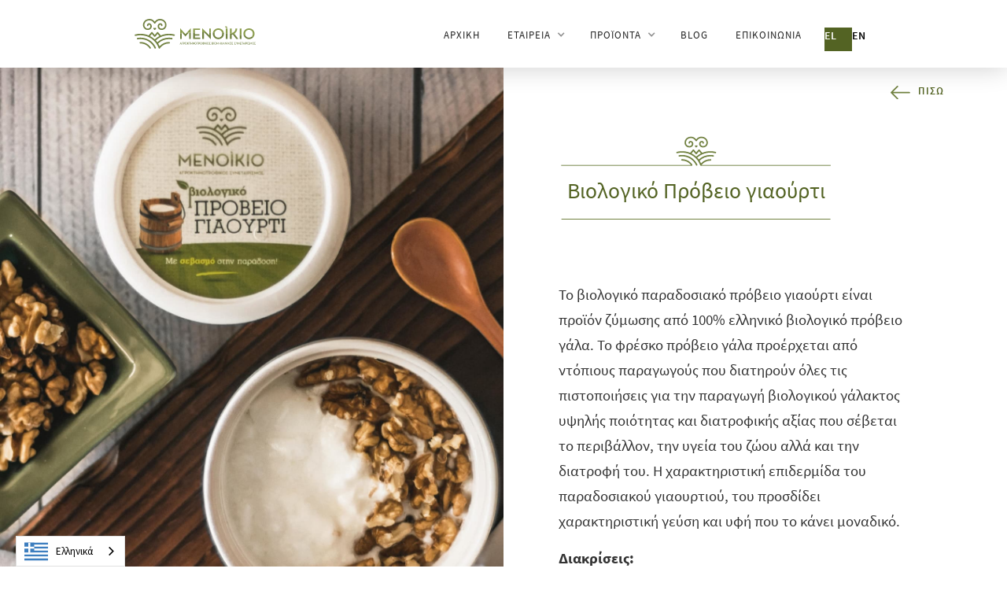

--- FILE ---
content_type: text/html
request_url: https://www.menikio.gr/products/proveio-giaoyrti-bio
body_size: 6851
content:
<!DOCTYPE html><!-- Last Published: Tue Nov 04 2025 05:08:53 GMT+0000 (Coordinated Universal Time) --><html data-wf-domain="www.menikio.gr" data-wf-page="5ddf853e751bb11cc1c2bf3f" data-wf-site="5db047c41116381df10ff069" data-wf-collection="5ddf853e751bb1673dc2be89" data-wf-item-slug="proveio-giaoyrti-bio"><head><meta charset="utf-8"/><title>Βιολογικό Πρόβειο γιαούρτι</title><meta content="" name="description"/><meta content="width=device-width, initial-scale=1" name="viewport"/><link href="https://cdn.prod.website-files.com/5db047c41116381df10ff069/css/menikio.webflow.shared.3717689b8.min.css" rel="stylesheet" type="text/css"/><link href="https://fonts.googleapis.com" rel="preconnect"/><link href="https://fonts.gstatic.com" rel="preconnect" crossorigin="anonymous"/><script src="https://ajax.googleapis.com/ajax/libs/webfont/1.6.26/webfont.js" type="text/javascript"></script><script type="text/javascript">WebFont.load({  google: {    families: ["Source Sans Pro:200,300,regular,italic,600,700,900"]  }});</script><script type="text/javascript">!function(o,c){var n=c.documentElement,t=" w-mod-";n.className+=t+"js",("ontouchstart"in o||o.DocumentTouch&&c instanceof DocumentTouch)&&(n.className+=t+"touch")}(window,document);</script><link href="https://cdn.prod.website-files.com/5db047c41116381df10ff069/5ddbc2a3b824214557b9f610_menoikio-favicon_02.jpg" rel="shortcut icon" type="image/x-icon"/><link href="https://cdn.prod.website-files.com/5db047c41116381df10ff069/5ddbc2adcd7d371d7b29df8a_menoikio-webclip_02.jpg" rel="apple-touch-icon"/><script async="" src="https://www.googletagmanager.com/gtag/js?id=UA-158985639-1"></script><script type="text/javascript">window.dataLayer = window.dataLayer || [];function gtag(){dataLayer.push(arguments);}gtag('js', new Date());gtag('config', 'UA-158985639-1', {'anonymize_ip': false});</script><head>

<style>

Nutrition-Fact-Label {
  color: #718140;
  text-align: Center;
  font-family: Sourcesanspro;
  font-size: 14px;
}
  

Nutrition-Fact-Label,  {
  color: #718140;
  text-align: Center;
  font-family: Sourcesanspro;
  font-size: 14px;
}

Nutrition-Fact-Data {
  color: #333;
  text-align: Center;
  font-family: Sourcesanspro;
  font-size: 14px;
}

  table {
  box-shadow: 0 1px 9px 0 rgba(0, 0, 0, 0.07);
  line-height: normal;
  width:100%
}
  
table, th, td {
  border: 1px solid rgba(0, 0, 0, 0.11);
  border-collapse: collapse;
}

th, td {
  padding: 8px 12px 8px 10px;
  text-align: left;
}
th {
  background-color: rgba(113, 129, 64, 0.13);
}

</style>
<meta name="google-site-verification" content="dWjiU-l_hsSMJp2RqVJ0FKxMg0iOMOjiniUk-CpjrUQ" /> 
<link rel="alternate" hreflang="el" href="https://www.menikio.gr">
<link rel="alternate" hreflang="en" href="https://en.menikio.gr">
<script type="text/javascript" src="https://cdn.weglot.com/weglot.min.js"></script>
<script>
    Weglot.initialize({
        api_key: 'wg_1f6ce39b9933bf65879d4036cbce77951'
    });
</script> 
 
</head></head><body><div data-collapse="medium" data-animation="default" data-duration="400" data-easing="ease" data-easing2="ease" role="banner" class="navbar white w-nav"><div class="w-container"><a href="/" class="logo-block w-nav-brand"><img src="https://cdn.prod.website-files.com/5db047c41116381df10ff069/5db05552fcdc1910ff245780_menoikio-logo-horizontal.svg" alt="Menoikio logo" class="logo fixed"/></a><nav role="navigation" class="nav-menu w-nav-menu"><a href="/" class="nav-link w-nav-link">ΑΡΧΙΚΗ</a><div data-delay="50" data-hover="true" class="dropdown w-dropdown"><div class="nav-link dropdown-toggle w-dropdown-toggle"><div>ΕΤΑΙΡΕΙΑ</div><div class="small-dropdown-icon w-icon-dropdown-toggle"></div></div><nav class="dropdown-list w-dropdown-list"><a href="/to-menikio" class="dropdown-link w-dropdown-link">ΤΟ ΜΕΝΟΙΚΙΟ</a><a href="/egkatastaseis" class="dropdown-link w-dropdown-link">ΕΓΚΑΤΑΣΤΑΣΕΙΣ</a><a href="/diktyo-katastimaton" class="dropdown-link w-dropdown-link">ΔΙΚΤΥΟ ΚΑΤΑΣΤΗΜΑΤΩΝ</a><a href="/exagoges" class="dropdown-link w-dropdown-link">ΕΞΑΓΩΓΕΣ</a></nav></div><div data-delay="50" data-hover="true" class="dropdown w-dropdown"><div class="nav-link dropdown-toggle w-dropdown-toggle"><div>ΠΡΟΪΟΝΤΑ</div><div class="small-dropdown-icon w-icon-dropdown-toggle"></div></div><nav class="dropdown-list w-dropdown-list"><a href="/to-gala-mas" class="dropdown-link w-dropdown-link">ΤΟ ΓΑΛΑ ΜΑΣ</a><a href="/to-giaoyrti-mas" class="dropdown-link w-dropdown-link">ΤΟ ΓΙΑΟΥΡΤΙ ΜΑΣ</a><a href="/to-kefir-mas" class="dropdown-link w-dropdown-link">ΤΟ ΚΕΦΙΡ ΜΑΣ</a><a href="/to-tyri-mas" class="dropdown-link w-dropdown-link">ΤΟ ΤΥΡΙ ΜΑΣ</a><a href="/to-voytyro-mas" class="dropdown-link w-dropdown-link">ΤΟ ΒΟΥΤΥΡΟ ΜΑΣ</a><a href="/to-ariani-mas" class="dropdown-link w-dropdown-link">ΤΟ ΑΡΙΑΝΙ ΜΑΣ</a><a href="/ta-viologika-mas" class="dropdown-link bio-menu w-dropdown-link">ΤΑ ΒΙΟΛΟΓΙΚΑ ΜΑΣ</a></nav></div><a href="/blog" class="nav-link blog_menu w-nav-link">BLOG</a><a href="/epikoinonia" class="nav-link w-nav-link">ΕΠΙΚΟΙΝΩΝΙΑ</a><div data-w-id="b6a016bb-6bb8-5a70-250c-d55bdb63a698" class="wg-element-wrapper sw3"><a lang="el" data-w-id="b6a016bb-6bb8-5a70-250c-d55bdb63a699" href="#" class="wg-selector-2 s1 w-inline-block"><div class="wg-selector-2-fill f1"></div><div class="wg-selector2-text-lang1-2">EL</div></a><a lang="en" data-w-id="b6a016bb-6bb8-5a70-250c-d55bdb63a69d" href="#" class="wg-selector-2 s2 w-inline-block"><div class="wg-selector-2-fill f2"></div><div class="wg-selector2-text-lang2">EN</div></a></div></nav><div class="fixed-nav-menu-button w-nav-button"><div class="w-icon-nav-menu"></div></div></div></div><div class="product-hero-section no-horiz-margin"><div style="background-image:url(&quot;https://cdn.prod.website-files.com/5db047c5111638686d0ff07c/5f0821c6e3d9c9d8f3188c2a_Webp.net-resizeimage.jpg&quot;)" class="product-left-block"></div><div class="product-right-block"><div class="back-arrow w-clearfix"><a href="/category/to-giaoyrti-mas" class="w-inline-block"><img src="https://cdn.prod.website-files.com/5db047c41116381df10ff069/5e37e9847aa7cf32b1b04ff3_back.svg" width="25" alt="" class="more-arrow-white rotate"/></a><a href="/category/to-giaoyrti-mas" class="button-back w-button">Πισω</a></div><div class="product-content-wrapper"><div class="section-frame-title-wrapper"><img src="https://cdn.prod.website-files.com/5db047c41116381df10ff069/5db08c3cc315f632f2536458_title-frame-up.svg" alt="Decorative line above" width="350"/><h2 class="product-frame-title">Βιολογικό Πρόβειο γιαούρτι</h2><img src="https://cdn.prod.website-files.com/5db047c41116381df10ff069/5db08e46c315f63820536fb5_title-frame-down.svg" alt="Decorative line below" width="350"/></div><div class="product-description w-richtext"><p>Το βιολογικό παραδοσιακό πρόβειο γιαούρτι είναι προϊόν ζύμωσης από 100% ελληνικό βιολογικό πρόβειο γάλα. Το φρέσκο πρόβειο γάλα προέρχεται από ντόπιους παραγωγούς που διατηρούν όλες τις πιστοποιήσεις για την παραγωγή βιολογικού γάλακτος υψηλής ποιότητας και διατροφικής αξίας που σέβεται το περιβάλλον, την υγεία του ζώου αλλά και την διατροφή του. Η χαρακτηριστική επιδερμίδα του παραδοσιακού γιαουρτιού, του προσδίδει χαρακτηριστική γεύση και υφή που το κάνει μοναδικό. </p><p> </p><p><strong>Διακρίσεις: </strong></p><p><strong>• </strong>1ο βραβείο στο διαγωνισμό γαλακτοκομικών προϊόντων που διεξαγάγεται στη έκθεση Detrop Boutique 2016 της ΔΕΘ HELEXPO.</p><p>• 3ο βραβείο στο διαγωνισμό ποιότητας τροφίμων και ποτών Taste Olymp Award 2017.</p></div><div class="product-ingredients w-richtext"><p><strong>Συστατικά:</strong> Βιολογικό πρόβειο γάλα, οξυγαλακτική καλλιέργεια.</p><p>‍</p><div class="w-embed"><table>
  <tr>
    <th><Nutrition-Fact-Label>ΔΙΑΤΡΟΦΙΚΑ ΣΤΟΙΧΕΙΑ</Nutrition-Fact-Label></th>
    <th><Nutrition-Fact-Label>Ανά 100g</Nutrition-Fact-Label></th> 
    <th><Nutrition-Fact-Label>Ανά μερίδα 125g</Nutrition-Fact-Label></th>
  </tr>
  <tr>
    <th><Nutrition-Fact-Label>ΕΝΕΡΓΕΙΑ</Nutrition-Fact-Label></th>
    <td><Nutrition-Fact-Data>97 kcal/404 kj</Nutrition-Fact-Data></td>
    <td><Nutrition-Fact-Data>121 kcal/505 kj</Nutrition-Fact-Data></td>
  </tr>
  <tr>
    <th><Nutrition-Fact-Label>ΛΙΠΑΡΑ</Nutrition-Fact-Label></th>
    <td><Nutrition-Fact-Data>6,7 g</Nutrition-Fact-Data></td>
    <td><Nutrition-Fact-Data>8,4 g</Nutrition-Fact-Data></td>
  </tr>
  <tr>
    <th><Nutrition-Fact-Label>ΕΚ ΤΩΝ ΟΠΟΙΩΝ ΚΟΡΕΣΜΕΝΑ</Nutrition-Fact-Label></th>
    <td><Nutrition-Fact-Data>4,6 g</Nutrition-Fact-Data></td>
    <td><Nutrition-Fact-Data>5,8 g</Nutrition-Fact-Data></td>
  </tr>
  <tr>
    <th><Nutrition-Fact-Label>ΥΔΑΤΑΝΘΡΑΚΕΣ</Nutrition-Fact-Label></th>
    <td><Nutrition-Fact-Data>4 g</Nutrition-Fact-Data></td>
    <td><Nutrition-Fact-Data>5 g</Nutrition-Fact-Data></td>
  </tr>
  <tr>
    <th><Nutrition-Fact-Label>ΠΡΩΤΕΪΝΕΣ</Nutrition-Fact-Label></th>
    <td><Nutrition-Fact-Data>5,2 g</Nutrition-Fact-Data></td>
    <td><Nutrition-Fact-Data>6,5 g</Nutrition-Fact-Data></td>
  </tr>
   <tr>
    <th><Nutrition-Fact-Label>ΑΛΑΤΙ</Nutrition-Fact-Label></th>
    <td><Nutrition-Fact-Data>0,1 g</Nutrition-Fact-Data></td>
    <td><Nutrition-Fact-Data>0,13 g</Nutrition-Fact-Data></td>
  </tr>
</table></div></div><div class="x"><div class="awward-01"><img height="120" alt="" src="https://cdn.prod.website-files.com/5db047c5111638686d0ff07c/5df246c5245d0043d0b7f0b1_Great%20Taste%20Organic%20Feta%20Cheese%20PDO%20GT%2019%202-star.jpg" class="awward-image"/></div><div class="awward-02 w-condition-invisible"><img height="120" alt="" src="" class="awward-image w-dyn-bind-empty"/></div><div class="awward-03 w-condition-invisible"><img height="120" alt="" src="" class="awward-image w-dyn-bind-empty"/></div></div><div class="packaging-wrrapper"><div class="packaging-01"><img height="150" alt="" src="https://cdn.prod.website-files.com/5db047c5111638686d0ff07c/5e1dbe4fd41c8381fed52364_240gr_new.svg"/><div class="packaging-weight">240gr</div><div class="_1lt"></div></div><div class="packaging-02 w-condition-invisible"><img height="150" alt="" src="" class="w-dyn-bind-empty"/><div class="packaging-weight w-dyn-bind-empty"></div><div class="_1lt"></div></div><div class="packaging-03 w-condition-invisible"><img height="150" alt="" src="" class="w-dyn-bind-empty"/><div class="packaging-weight w-dyn-bind-empty"></div><div class="_1lt"></div></div><div class="packaging-04 w-condition-invisible"><img height="150" alt="" src="" class="w-dyn-bind-empty"/><div class="packaging-weight w-dyn-bind-empty"></div><div class="_1lt"></div></div><div class="packaging-05 w-condition-invisible"><img height="150" alt="" src="" class="w-dyn-bind-empty"/><div class="packaging-weight w-dyn-bind-empty"></div><div class="_1lt"></div></div><div class="packaging-06 w-condition-invisible"><img height="150" alt="" src="" class="w-dyn-bind-empty"/><div class="packaging-weight w-dyn-bind-empty"></div><div class="_1lt"></div></div><div class="packaging-07 w-condition-invisible"><img height="150" alt="" src="" class="w-dyn-bind-empty"/><div class="packaging-weight w-dyn-bind-empty"></div><div class="_1lt"></div></div></div></div></div></div><div class="section no-horiz-margin"><div class="w-layout-grid product-categories-grid"><div class="category milk"><div class="category-button-wrapper"><a href="/to-gala-mas" class="category-button-out w-inline-block"><div class="category-button-in"><h2 class="category-button-title">Το γάλα μας<br/></h2></div></a></div></div><div class="category yoghurt"><div class="category-button-wrapper"><a href="/to-giaoyrti-mas" class="category-button-out w-inline-block"><div class="category-button-in"><h2 class="category-button-title">Το γιαούρτι μας</h2></div></a></div></div><div class="category kefir"><div class="category-button-wrapper"><a href="/to-kefir-mas" class="category-button-out w-inline-block"><div class="category-button-in"><h2 class="category-button-title">Το κεφίρ μας</h2></div></a></div></div><div class="category cheese"><div class="category-button-wrapper"><a href="/to-tyri-mas" class="category-button-out w-inline-block"><div class="category-button-in"><h2 class="category-button-title">Το τυρί μας</h2></div></a></div></div><div class="category butter"><div class="category-button-wrapper"><a href="/to-voytyro-mas" class="category-button-out w-inline-block"><div class="category-button-in"><h2 class="category-button-title">Το βούτυρό μας</h2></div></a></div></div><div class="category ariani"><div class="category-button-wrapper"><a href="/to-ariani-mas" class="category-button-out w-inline-block"><div class="category-button-in"><h2 class="category-button-title">Το αριάνι μας</h2></div></a></div></div></div></div><div class="testimonial-section-flex"><div class="section-frame-title-wrapper-centered no-margin"><img src="https://cdn.prod.website-files.com/5db047c41116381df10ff069/5db08c3cc315f632f2536458_title-frame-up.svg" alt="Decorative line above" width="350"/><h2 class="section-frame-title">Γράφουν για εμάς</h2><img src="https://cdn.prod.website-files.com/5db047c41116381df10ff069/5db08e46c315f63820536fb5_title-frame-down.svg" alt="Decorative line below" width="350"/></div><div class="w-container"><div data-delay="8000" data-animation="slide" class="testimonials-slider w-slider" data-autoplay="true" data-easing="ease" data-hide-arrows="false" data-disable-swipe="false" data-autoplay-limit="0" data-nav-spacing="3" data-duration="400" data-infinite="true"><div class="mask-slider w-slider-mask"><div class="slide w-slide"><div class="testimonial-wrapper-flex"><p class="testimonial-quote-flex">&quot;Συγχαρητήρια για τα προϊόντα σας, αλλά κυρίως για τα γιαουρτάκια σας! Έχω ένα μωράκι που, από 6 μηνών, τρώει μόνο τα δικά σας! Αν δεν βρω κάτι άλλο, δεν καταπίνει ούτε μισή κουταλιά! Είναι απίστευτο, πλέον τα παίρνουμε δέκα δέκα, μην τυχόν και ξεμείνουμε! Και πάλι πολλά συγχαρητήρια, άψογη γεύση και υφή!&quot;</p><div class="testimonial-name-flex">Μίνα Ράπτη</div></div></div><div class="slide w-slide"><div class="testimonial-wrapper-flex"><p class="testimonial-quote-flex">&quot;Στην Ελλάδα της κρίσης επιχειρηματίες όπως ο Γιώργος Μελενεκλής δείχνουν το αυτονόητο. Πως δεν χρειάζονται μεγάλα κεφάλαια για να δημιουργήσεις αλλά στόχος και σεβασμός στον καταναλωτή προσφέροντάς του ένα προϊόν ποιοτικό, 100% παραγόμενο στον τόπο του.&quot;</p><div class="testimonial-name-flex"><strong>Μελίνα Κριτσωτάκη</strong></div></div></div><div class="slide w-slide"><div class="testimonial-wrapper-flex"><p class="testimonial-quote-flex">&quot;Σημειωτέον ότι, οι επιστημονικές μελέτες που έχουν διεξαχθεί τα τελευταία χρόνια, αποδεικνύουν πως το αγελαδινό, δεν αποτελεί ένα γάλα συμβατό με τις ανάγκες του ανθρώπινου οργανισμού. Αντιθέτως το κατσικίσιο, είναι το γάλα, το οποίο παρουσιάζει αρκετές συγγενείς ιδιότητες με αυτές του μητρικού, δεσμεύοντας αποτελεσματικότερα το ασβέστιο στον οργανισμό μας.&quot;</p><div class="testimonial-name-flex"><strong>Γιώργος Λαμπίρης</strong></div></div></div><div class="slide w-slide"><div class="testimonial-wrapper-flex"><p class="testimonial-quote-flex">&quot;Η επιχειρηματικότητα στην Ελλάδα του σήμερα βρίσκεται υπό κρίση. Υπάρχουν ακόμη, όμως, μερικές μικρές επιχειρήσεις που “αντιστέκονται” με σημείο αναφοράς την ποιότητα και την “φρέσκια” πρώτη ύλη της φύσης, τον επαγγελματισμό και την δημιουργική τους εξωστρέφεια.&quot;</p><div class="testimonial-name-flex"><strong>www.epixeiro.gr</strong></div></div></div></div><div class="testimonial-slider-arrow-flex w-slider-arrow-left"><div class="w-icon-slider-left"></div></div><div class="testimonial-slider-arrow-flex w-slider-arrow-right"><div class="w-icon-slider-right"></div></div><div class="slide-nav w-slider-nav w-round"></div></div></div></div><div class="light-footer"><div class="w-container"><div class="footer-wrapper"><div class="white-footer-div"><div class="dark-footer-title">ΠΡΟΪΟΝΤΑ</div><a href="/to-gala-mas" class="light-footer-link">Το γάλα μας</a><a href="/to-tyri-mas" class="light-footer-link">Το τυρί μας</a><a href="/to-giaoyrti-mas" class="light-footer-link">Το γιαούρτι μας</a><a href="/to-kefir-mas" class="light-footer-link">Το κεφίρ μας</a><a href="/to-ariani-mas" class="light-footer-link">Το αριάνι μας</a><a href="/to-voytyro-mas" class="light-footer-link">Το βούτυρό μας</a><a href="/ta-viologika-mas" class="light-footer-link">Τα βιολογικά μας</a></div><div class="white-footer-div"><div class="dark-footer-title">ΕΤΑΙΡΕΙΑ</div><a href="/to-menikio" class="light-footer-link">Το Μενοίκιο</a><a href="/i-mera-mas-sto-menikio" class="light-footer-link">Η μέρα μας στο Μενοίκιο</a><a href="/diktyo-katastimaton" class="light-footer-link">Δίκτυο καταστημάτων</a><a href="/exagoges" class="light-footer-link">Εξαγωγές</a></div><div class="white-footer-div"><div class="dark-footer-title">ΧΡΗΣΙΜΑ links</div><a href="/blog" class="light-footer-link">BLOG</a><a href="/epikoinonia" class="light-footer-link">ΕΠΙΚΟΙΝΩΝΙΑ</a></div><div class="white-footer-div"><div class="dark-footer-title">ΑΚΟΛΟΥΘΗΣΤΕ ΜΑΣ</div><a href="https://www.facebook.com/menikio/" target="_blank" class="color-social-button w-inline-block"><img src="https://cdn.prod.website-files.com/5db047c41116381df10ff069/5db047c5111638a4be0ff0e8_Icon-facebook-p-130x130q80.png" alt="" class="footer-small-social-icon"/></a><a href="https://www.instagram.com/menikio_/" target="_blank" class="color-social-button instagram w-inline-block"><img src="https://cdn.prod.website-files.com/5db047c41116381df10ff069/5db0b1bb7db63db06b2222b1_instagram-icon.png" alt="Instagram icon" class="footer-small-social-icon"/></a><a href="https://www.linkedin.com/company/menikio/" target="_blank" class="color-social-button linkedin w-inline-block"><img src="https://cdn.prod.website-files.com/5db047c41116381df10ff069/5ddbc576cd7d37f05029f97d_linkedin-icon.png" alt="Instagram icon" width="17" class="footer-small-social-icon"/></a><div class="footer-contact-info-block"><p class="footer-text">Έχετε ερωτήσεις; Μιλήστε μας στο<br/> <a href="tel:+302522300375">+30 25223 00375</a></p></div></div></div><div class="bottom-footer-block white-footer-block"><p class="bottom-footer-paragraph">2020 © Menoikio    |    Another project by <a href="http://www.twoyellowfeet.com/" target="_blank">Two Yellow Feet</a></p></div></div></div><script src="https://d3e54v103j8qbb.cloudfront.net/js/jquery-3.5.1.min.dc5e7f18c8.js?site=5db047c41116381df10ff069" type="text/javascript" integrity="sha256-9/aliU8dGd2tb6OSsuzixeV4y/faTqgFtohetphbbj0=" crossorigin="anonymous"></script><script src="https://cdn.prod.website-files.com/5db047c41116381df10ff069/js/webflow.schunk.36b8fb49256177c8.js" type="text/javascript"></script><script src="https://cdn.prod.website-files.com/5db047c41116381df10ff069/js/webflow.b321959d.03f18a156c0d4bd5.js" type="text/javascript"></script><script>
  jQuery(document).ready(function (){
	var url = window.location.href;
	console.log();
    if(url.indexOf("en.") != -1){
    	jQuery('.blog_menu').css({"display":"none"});
    }
});
</script>

<script>(function(){var s = document.createElement("script");s.setAttribute("data-account","8rutcNoV1x");s.setAttribute("src","https://cdn.userway.org/widget.js");document.body.appendChild(s);})();</script><script type="text/javascript" src="https://cdn.weglot.com/weglot.min.js"></script>
<script>
// init Weglot
Weglot.initialize({
	api_key: 'wg_1f6ce39b9933bf65879d4036cbce77951'
});

// on Weglot init
Weglot.on('initialized', ()=>{
	// get the current active language
  const currentLang = Weglot.getCurrentLang();
  // if the current active language link exists
  if(document.querySelector('.wg-element-wrapper.sw3 [lang='+currentLang+']')){
  	// click the link
  	document.querySelector('.wg-element-wrapper.sw3 [lang='+currentLang+']').click();
  }
});

// for each of the .wg-element-wrapper language links
document.querySelectorAll('.wg-element-wrapper.sw3 [lang]').forEach((link)=>{
	// add a click event listener
	link.addEventListener('click', function(e){
  	// prevent default
		e.preventDefault();
    // switch current active language after a setTimeout
    setTimeout(()=>Weglot.switchTo(this.getAttribute('lang')),700);
	});
});
</script></body></html>

--- FILE ---
content_type: text/css
request_url: https://cdn.prod.website-files.com/5db047c41116381df10ff069/css/menikio.webflow.shared.3717689b8.min.css
body_size: 21228
content:
html{-webkit-text-size-adjust:100%;-ms-text-size-adjust:100%;font-family:sans-serif}body{margin:0}article,aside,details,figcaption,figure,footer,header,hgroup,main,menu,nav,section,summary{display:block}audio,canvas,progress,video{vertical-align:baseline;display:inline-block}audio:not([controls]){height:0;display:none}[hidden],template{display:none}a{background-color:#0000}a:active,a:hover{outline:0}abbr[title]{border-bottom:1px dotted}b,strong{font-weight:700}dfn{font-style:italic}h1{margin:.67em 0;font-size:2em}mark{color:#000;background:#ff0}small{font-size:80%}sub,sup{vertical-align:baseline;font-size:75%;line-height:0;position:relative}sup{top:-.5em}sub{bottom:-.25em}img{border:0}svg:not(:root){overflow:hidden}hr{box-sizing:content-box;height:0}pre{overflow:auto}code,kbd,pre,samp{font-family:monospace;font-size:1em}button,input,optgroup,select,textarea{color:inherit;font:inherit;margin:0}button{overflow:visible}button,select{text-transform:none}button,html input[type=button],input[type=reset]{-webkit-appearance:button;cursor:pointer}button[disabled],html input[disabled]{cursor:default}button::-moz-focus-inner,input::-moz-focus-inner{border:0;padding:0}input{line-height:normal}input[type=checkbox],input[type=radio]{box-sizing:border-box;padding:0}input[type=number]::-webkit-inner-spin-button,input[type=number]::-webkit-outer-spin-button{height:auto}input[type=search]{-webkit-appearance:none}input[type=search]::-webkit-search-cancel-button,input[type=search]::-webkit-search-decoration{-webkit-appearance:none}legend{border:0;padding:0}textarea{overflow:auto}optgroup{font-weight:700}table{border-collapse:collapse;border-spacing:0}td,th{padding:0}@font-face{font-family:webflow-icons;src:url([data-uri])format("truetype");font-weight:400;font-style:normal}[class^=w-icon-],[class*=\ w-icon-]{speak:none;font-variant:normal;text-transform:none;-webkit-font-smoothing:antialiased;-moz-osx-font-smoothing:grayscale;font-style:normal;font-weight:400;line-height:1;font-family:webflow-icons!important}.w-icon-slider-right:before{content:""}.w-icon-slider-left:before{content:""}.w-icon-nav-menu:before{content:""}.w-icon-arrow-down:before,.w-icon-dropdown-toggle:before{content:""}.w-icon-file-upload-remove:before{content:""}.w-icon-file-upload-icon:before{content:""}*{box-sizing:border-box}html{height:100%}body{color:#333;background-color:#fff;min-height:100%;margin:0;font-family:Arial,sans-serif;font-size:14px;line-height:20px}img{vertical-align:middle;max-width:100%;display:inline-block}html.w-mod-touch *{background-attachment:scroll!important}.w-block{display:block}.w-inline-block{max-width:100%;display:inline-block}.w-clearfix:before,.w-clearfix:after{content:" ";grid-area:1/1/2/2;display:table}.w-clearfix:after{clear:both}.w-hidden{display:none}.w-button{color:#fff;line-height:inherit;cursor:pointer;background-color:#3898ec;border:0;border-radius:0;padding:9px 15px;text-decoration:none;display:inline-block}input.w-button{-webkit-appearance:button}html[data-w-dynpage] [data-w-cloak]{color:#0000!important}.w-code-block{margin:unset}pre.w-code-block code{all:inherit}.w-optimization{display:contents}.w-webflow-badge,.w-webflow-badge>img{box-sizing:unset;width:unset;height:unset;max-height:unset;max-width:unset;min-height:unset;min-width:unset;margin:unset;padding:unset;float:unset;clear:unset;border:unset;border-radius:unset;background:unset;background-image:unset;background-position:unset;background-size:unset;background-repeat:unset;background-origin:unset;background-clip:unset;background-attachment:unset;background-color:unset;box-shadow:unset;transform:unset;direction:unset;font-family:unset;font-weight:unset;color:unset;font-size:unset;line-height:unset;font-style:unset;font-variant:unset;text-align:unset;letter-spacing:unset;-webkit-text-decoration:unset;text-decoration:unset;text-indent:unset;text-transform:unset;list-style-type:unset;text-shadow:unset;vertical-align:unset;cursor:unset;white-space:unset;word-break:unset;word-spacing:unset;word-wrap:unset;transition:unset}.w-webflow-badge{white-space:nowrap;cursor:pointer;box-shadow:0 0 0 1px #0000001a,0 1px 3px #0000001a;visibility:visible!important;opacity:1!important;z-index:2147483647!important;color:#aaadb0!important;overflow:unset!important;background-color:#fff!important;border-radius:3px!important;width:auto!important;height:auto!important;margin:0!important;padding:6px!important;font-size:12px!important;line-height:14px!important;text-decoration:none!important;display:inline-block!important;position:fixed!important;inset:auto 12px 12px auto!important;transform:none!important}.w-webflow-badge>img{position:unset;visibility:unset!important;opacity:1!important;vertical-align:middle!important;display:inline-block!important}h1,h2,h3,h4,h5,h6{margin-bottom:10px;font-weight:700}h1{margin-top:20px;font-size:38px;line-height:44px}h2{margin-top:20px;font-size:32px;line-height:36px}h3{margin-top:20px;font-size:24px;line-height:30px}h4{margin-top:10px;font-size:18px;line-height:24px}h5{margin-top:10px;font-size:14px;line-height:20px}h6{margin-top:10px;font-size:12px;line-height:18px}p{margin-top:0;margin-bottom:10px}blockquote{border-left:5px solid #e2e2e2;margin:0 0 10px;padding:10px 20px;font-size:18px;line-height:22px}figure{margin:0 0 10px}figcaption{text-align:center;margin-top:5px}ul,ol{margin-top:0;margin-bottom:10px;padding-left:40px}.w-list-unstyled{padding-left:0;list-style:none}.w-embed:before,.w-embed:after{content:" ";grid-area:1/1/2/2;display:table}.w-embed:after{clear:both}.w-video{width:100%;padding:0;position:relative}.w-video iframe,.w-video object,.w-video embed{border:none;width:100%;height:100%;position:absolute;top:0;left:0}fieldset{border:0;margin:0;padding:0}button,[type=button],[type=reset]{cursor:pointer;-webkit-appearance:button;border:0}.w-form{margin:0 0 15px}.w-form-done{text-align:center;background-color:#ddd;padding:20px;display:none}.w-form-fail{background-color:#ffdede;margin-top:10px;padding:10px;display:none}label{margin-bottom:5px;font-weight:700;display:block}.w-input,.w-select{color:#333;vertical-align:middle;background-color:#fff;border:1px solid #ccc;width:100%;height:38px;margin-bottom:10px;padding:8px 12px;font-size:14px;line-height:1.42857;display:block}.w-input::placeholder,.w-select::placeholder{color:#999}.w-input:focus,.w-select:focus{border-color:#3898ec;outline:0}.w-input[disabled],.w-select[disabled],.w-input[readonly],.w-select[readonly],fieldset[disabled] .w-input,fieldset[disabled] .w-select{cursor:not-allowed}.w-input[disabled]:not(.w-input-disabled),.w-select[disabled]:not(.w-input-disabled),.w-input[readonly],.w-select[readonly],fieldset[disabled]:not(.w-input-disabled) .w-input,fieldset[disabled]:not(.w-input-disabled) .w-select{background-color:#eee}textarea.w-input,textarea.w-select{height:auto}.w-select{background-color:#f3f3f3}.w-select[multiple]{height:auto}.w-form-label{cursor:pointer;margin-bottom:0;font-weight:400;display:inline-block}.w-radio{margin-bottom:5px;padding-left:20px;display:block}.w-radio:before,.w-radio:after{content:" ";grid-area:1/1/2/2;display:table}.w-radio:after{clear:both}.w-radio-input{float:left;margin:3px 0 0 -20px;line-height:normal}.w-file-upload{margin-bottom:10px;display:block}.w-file-upload-input{opacity:0;z-index:-100;width:.1px;height:.1px;position:absolute;overflow:hidden}.w-file-upload-default,.w-file-upload-uploading,.w-file-upload-success{color:#333;display:inline-block}.w-file-upload-error{margin-top:10px;display:block}.w-file-upload-default.w-hidden,.w-file-upload-uploading.w-hidden,.w-file-upload-error.w-hidden,.w-file-upload-success.w-hidden{display:none}.w-file-upload-uploading-btn{cursor:pointer;background-color:#fafafa;border:1px solid #ccc;margin:0;padding:8px 12px;font-size:14px;font-weight:400;display:flex}.w-file-upload-file{background-color:#fafafa;border:1px solid #ccc;flex-grow:1;justify-content:space-between;margin:0;padding:8px 9px 8px 11px;display:flex}.w-file-upload-file-name{font-size:14px;font-weight:400;display:block}.w-file-remove-link{cursor:pointer;width:auto;height:auto;margin-top:3px;margin-left:10px;padding:3px;display:block}.w-icon-file-upload-remove{margin:auto;font-size:10px}.w-file-upload-error-msg{color:#ea384c;padding:2px 0;display:inline-block}.w-file-upload-info{padding:0 12px;line-height:38px;display:inline-block}.w-file-upload-label{cursor:pointer;background-color:#fafafa;border:1px solid #ccc;margin:0;padding:8px 12px;font-size:14px;font-weight:400;display:inline-block}.w-icon-file-upload-icon,.w-icon-file-upload-uploading{width:20px;margin-right:8px;display:inline-block}.w-icon-file-upload-uploading{height:20px}.w-container{max-width:940px;margin-left:auto;margin-right:auto}.w-container:before,.w-container:after{content:" ";grid-area:1/1/2/2;display:table}.w-container:after{clear:both}.w-container .w-row{margin-left:-10px;margin-right:-10px}.w-row:before,.w-row:after{content:" ";grid-area:1/1/2/2;display:table}.w-row:after{clear:both}.w-row .w-row{margin-left:0;margin-right:0}.w-col{float:left;width:100%;min-height:1px;padding-left:10px;padding-right:10px;position:relative}.w-col .w-col{padding-left:0;padding-right:0}.w-col-1{width:8.33333%}.w-col-2{width:16.6667%}.w-col-3{width:25%}.w-col-4{width:33.3333%}.w-col-5{width:41.6667%}.w-col-6{width:50%}.w-col-7{width:58.3333%}.w-col-8{width:66.6667%}.w-col-9{width:75%}.w-col-10{width:83.3333%}.w-col-11{width:91.6667%}.w-col-12{width:100%}.w-hidden-main{display:none!important}@media screen and (max-width:991px){.w-container{max-width:728px}.w-hidden-main{display:inherit!important}.w-hidden-medium{display:none!important}.w-col-medium-1{width:8.33333%}.w-col-medium-2{width:16.6667%}.w-col-medium-3{width:25%}.w-col-medium-4{width:33.3333%}.w-col-medium-5{width:41.6667%}.w-col-medium-6{width:50%}.w-col-medium-7{width:58.3333%}.w-col-medium-8{width:66.6667%}.w-col-medium-9{width:75%}.w-col-medium-10{width:83.3333%}.w-col-medium-11{width:91.6667%}.w-col-medium-12{width:100%}.w-col-stack{width:100%;left:auto;right:auto}}@media screen and (max-width:767px){.w-hidden-main,.w-hidden-medium{display:inherit!important}.w-hidden-small{display:none!important}.w-row,.w-container .w-row{margin-left:0;margin-right:0}.w-col{width:100%;left:auto;right:auto}.w-col-small-1{width:8.33333%}.w-col-small-2{width:16.6667%}.w-col-small-3{width:25%}.w-col-small-4{width:33.3333%}.w-col-small-5{width:41.6667%}.w-col-small-6{width:50%}.w-col-small-7{width:58.3333%}.w-col-small-8{width:66.6667%}.w-col-small-9{width:75%}.w-col-small-10{width:83.3333%}.w-col-small-11{width:91.6667%}.w-col-small-12{width:100%}}@media screen and (max-width:479px){.w-container{max-width:none}.w-hidden-main,.w-hidden-medium,.w-hidden-small{display:inherit!important}.w-hidden-tiny{display:none!important}.w-col{width:100%}.w-col-tiny-1{width:8.33333%}.w-col-tiny-2{width:16.6667%}.w-col-tiny-3{width:25%}.w-col-tiny-4{width:33.3333%}.w-col-tiny-5{width:41.6667%}.w-col-tiny-6{width:50%}.w-col-tiny-7{width:58.3333%}.w-col-tiny-8{width:66.6667%}.w-col-tiny-9{width:75%}.w-col-tiny-10{width:83.3333%}.w-col-tiny-11{width:91.6667%}.w-col-tiny-12{width:100%}}.w-widget{position:relative}.w-widget-map{width:100%;height:400px}.w-widget-map label{width:auto;display:inline}.w-widget-map img{max-width:inherit}.w-widget-map .gm-style-iw{text-align:center}.w-widget-map .gm-style-iw>button{display:none!important}.w-widget-twitter{overflow:hidden}.w-widget-twitter-count-shim{vertical-align:top;text-align:center;background:#fff;border:1px solid #758696;border-radius:3px;width:28px;height:20px;display:inline-block;position:relative}.w-widget-twitter-count-shim *{pointer-events:none;-webkit-user-select:none;user-select:none}.w-widget-twitter-count-shim .w-widget-twitter-count-inner{text-align:center;color:#999;font-family:serif;font-size:15px;line-height:12px;position:relative}.w-widget-twitter-count-shim .w-widget-twitter-count-clear{display:block;position:relative}.w-widget-twitter-count-shim.w--large{width:36px;height:28px}.w-widget-twitter-count-shim.w--large .w-widget-twitter-count-inner{font-size:18px;line-height:18px}.w-widget-twitter-count-shim:not(.w--vertical){margin-left:5px;margin-right:8px}.w-widget-twitter-count-shim:not(.w--vertical).w--large{margin-left:6px}.w-widget-twitter-count-shim:not(.w--vertical):before,.w-widget-twitter-count-shim:not(.w--vertical):after{content:" ";pointer-events:none;border:solid #0000;width:0;height:0;position:absolute;top:50%;left:0}.w-widget-twitter-count-shim:not(.w--vertical):before{border-width:4px;border-color:#75869600 #5d6c7b #75869600 #75869600;margin-top:-4px;margin-left:-9px}.w-widget-twitter-count-shim:not(.w--vertical).w--large:before{border-width:5px;margin-top:-5px;margin-left:-10px}.w-widget-twitter-count-shim:not(.w--vertical):after{border-width:4px;border-color:#fff0 #fff #fff0 #fff0;margin-top:-4px;margin-left:-8px}.w-widget-twitter-count-shim:not(.w--vertical).w--large:after{border-width:5px;margin-top:-5px;margin-left:-9px}.w-widget-twitter-count-shim.w--vertical{width:61px;height:33px;margin-bottom:8px}.w-widget-twitter-count-shim.w--vertical:before,.w-widget-twitter-count-shim.w--vertical:after{content:" ";pointer-events:none;border:solid #0000;width:0;height:0;position:absolute;top:100%;left:50%}.w-widget-twitter-count-shim.w--vertical:before{border-width:5px;border-color:#5d6c7b #75869600 #75869600;margin-left:-5px}.w-widget-twitter-count-shim.w--vertical:after{border-width:4px;border-color:#fff #fff0 #fff0;margin-left:-4px}.w-widget-twitter-count-shim.w--vertical .w-widget-twitter-count-inner{font-size:18px;line-height:22px}.w-widget-twitter-count-shim.w--vertical.w--large{width:76px}.w-background-video{color:#fff;height:500px;position:relative;overflow:hidden}.w-background-video>video{object-fit:cover;z-index:-100;background-position:50%;background-size:cover;width:100%;height:100%;margin:auto;position:absolute;inset:-100%}.w-background-video>video::-webkit-media-controls-start-playback-button{-webkit-appearance:none;display:none!important}.w-background-video--control{background-color:#0000;padding:0;position:absolute;bottom:1em;right:1em}.w-background-video--control>[hidden]{display:none!important}.w-slider{text-align:center;clear:both;-webkit-tap-highlight-color:#0000;tap-highlight-color:#0000;background:#ddd;height:300px;position:relative}.w-slider-mask{z-index:1;white-space:nowrap;height:100%;display:block;position:relative;left:0;right:0;overflow:hidden}.w-slide{vertical-align:top;white-space:normal;text-align:left;width:100%;height:100%;display:inline-block;position:relative}.w-slider-nav{z-index:2;text-align:center;-webkit-tap-highlight-color:#0000;tap-highlight-color:#0000;height:40px;margin:auto;padding-top:10px;position:absolute;inset:auto 0 0}.w-slider-nav.w-round>div{border-radius:100%}.w-slider-nav.w-num>div{font-size:inherit;line-height:inherit;width:auto;height:auto;padding:.2em .5em}.w-slider-nav.w-shadow>div{box-shadow:0 0 3px #3336}.w-slider-nav-invert{color:#fff}.w-slider-nav-invert>div{background-color:#2226}.w-slider-nav-invert>div.w-active{background-color:#222}.w-slider-dot{cursor:pointer;background-color:#fff6;width:1em;height:1em;margin:0 3px .5em;transition:background-color .1s,color .1s;display:inline-block;position:relative}.w-slider-dot.w-active{background-color:#fff}.w-slider-dot:focus{outline:none;box-shadow:0 0 0 2px #fff}.w-slider-dot:focus.w-active{box-shadow:none}.w-slider-arrow-left,.w-slider-arrow-right{cursor:pointer;color:#fff;-webkit-tap-highlight-color:#0000;tap-highlight-color:#0000;-webkit-user-select:none;user-select:none;width:80px;margin:auto;font-size:40px;position:absolute;inset:0;overflow:hidden}.w-slider-arrow-left [class^=w-icon-],.w-slider-arrow-right [class^=w-icon-],.w-slider-arrow-left [class*=\ w-icon-],.w-slider-arrow-right [class*=\ w-icon-]{position:absolute}.w-slider-arrow-left:focus,.w-slider-arrow-right:focus{outline:0}.w-slider-arrow-left{z-index:3;right:auto}.w-slider-arrow-right{z-index:4;left:auto}.w-icon-slider-left,.w-icon-slider-right{width:1em;height:1em;margin:auto;inset:0}.w-slider-aria-label{clip:rect(0 0 0 0);border:0;width:1px;height:1px;margin:-1px;padding:0;position:absolute;overflow:hidden}.w-slider-force-show{display:block!important}.w-dropdown{text-align:left;z-index:900;margin-left:auto;margin-right:auto;display:inline-block;position:relative}.w-dropdown-btn,.w-dropdown-toggle,.w-dropdown-link{vertical-align:top;color:#222;text-align:left;white-space:nowrap;margin-left:auto;margin-right:auto;padding:20px;text-decoration:none;position:relative}.w-dropdown-toggle{-webkit-user-select:none;user-select:none;cursor:pointer;padding-right:40px;display:inline-block}.w-dropdown-toggle:focus{outline:0}.w-icon-dropdown-toggle{width:1em;height:1em;margin:auto 20px auto auto;position:absolute;top:0;bottom:0;right:0}.w-dropdown-list{background:#ddd;min-width:100%;display:none;position:absolute}.w-dropdown-list.w--open{display:block}.w-dropdown-link{color:#222;padding:10px 20px;display:block}.w-dropdown-link.w--current{color:#0082f3}.w-dropdown-link:focus{outline:0}@media screen and (max-width:767px){.w-nav-brand{padding-left:10px}}.w-lightbox-backdrop{cursor:auto;letter-spacing:normal;text-indent:0;text-shadow:none;text-transform:none;visibility:visible;white-space:normal;word-break:normal;word-spacing:normal;word-wrap:normal;color:#fff;text-align:center;z-index:2000;opacity:0;-webkit-user-select:none;-moz-user-select:none;-webkit-tap-highlight-color:transparent;background:#000000e6;outline:0;font-family:Helvetica Neue,Helvetica,Ubuntu,Segoe UI,Verdana,sans-serif;font-size:17px;font-style:normal;font-weight:300;line-height:1.2;list-style:disc;position:fixed;inset:0;-webkit-transform:translate(0)}.w-lightbox-backdrop,.w-lightbox-container{-webkit-overflow-scrolling:touch;height:100%;overflow:auto}.w-lightbox-content{height:100vh;position:relative;overflow:hidden}.w-lightbox-view{opacity:0;width:100vw;height:100vh;position:absolute}.w-lightbox-view:before{content:"";height:100vh}.w-lightbox-group,.w-lightbox-group .w-lightbox-view,.w-lightbox-group .w-lightbox-view:before{height:86vh}.w-lightbox-frame,.w-lightbox-view:before{vertical-align:middle;display:inline-block}.w-lightbox-figure{margin:0;position:relative}.w-lightbox-group .w-lightbox-figure{cursor:pointer}.w-lightbox-img{width:auto;max-width:none;height:auto}.w-lightbox-image{float:none;max-width:100vw;max-height:100vh;display:block}.w-lightbox-group .w-lightbox-image{max-height:86vh}.w-lightbox-caption{text-align:left;text-overflow:ellipsis;white-space:nowrap;background:#0006;padding:.5em 1em;position:absolute;bottom:0;left:0;right:0;overflow:hidden}.w-lightbox-embed{width:100%;height:100%;position:absolute;inset:0}.w-lightbox-control{cursor:pointer;background-position:50%;background-repeat:no-repeat;background-size:24px;width:4em;transition:all .3s;position:absolute;top:0}.w-lightbox-left{background-image:url([data-uri]);display:none;bottom:0;left:0}.w-lightbox-right{background-image:url([data-uri]);display:none;bottom:0;right:0}.w-lightbox-close{background-image:url([data-uri]);background-size:18px;height:2.6em;right:0}.w-lightbox-strip{white-space:nowrap;padding:0 1vh;line-height:0;position:absolute;bottom:0;left:0;right:0;overflow:auto hidden}.w-lightbox-item{box-sizing:content-box;cursor:pointer;width:10vh;padding:2vh 1vh;display:inline-block;-webkit-transform:translate(0,0)}.w-lightbox-active{opacity:.3}.w-lightbox-thumbnail{background:#222;height:10vh;position:relative;overflow:hidden}.w-lightbox-thumbnail-image{position:absolute;top:0;left:0}.w-lightbox-thumbnail .w-lightbox-tall{width:100%;top:50%;transform:translateY(-50%)}.w-lightbox-thumbnail .w-lightbox-wide{height:100%;left:50%;transform:translate(-50%)}.w-lightbox-spinner{box-sizing:border-box;border:5px solid #0006;border-radius:50%;width:40px;height:40px;margin-top:-20px;margin-left:-20px;animation:.8s linear infinite spin;position:absolute;top:50%;left:50%}.w-lightbox-spinner:after{content:"";border:3px solid #0000;border-bottom-color:#fff;border-radius:50%;position:absolute;inset:-4px}.w-lightbox-hide{display:none}.w-lightbox-noscroll{overflow:hidden}@media (min-width:768px){.w-lightbox-content{height:96vh;margin-top:2vh}.w-lightbox-view,.w-lightbox-view:before{height:96vh}.w-lightbox-group,.w-lightbox-group .w-lightbox-view,.w-lightbox-group .w-lightbox-view:before{height:84vh}.w-lightbox-image{max-width:96vw;max-height:96vh}.w-lightbox-group .w-lightbox-image{max-width:82.3vw;max-height:84vh}.w-lightbox-left,.w-lightbox-right{opacity:.5;display:block}.w-lightbox-close{opacity:.8}.w-lightbox-control:hover{opacity:1}}.w-lightbox-inactive,.w-lightbox-inactive:hover{opacity:0}.w-richtext:before,.w-richtext:after{content:" ";grid-area:1/1/2/2;display:table}.w-richtext:after{clear:both}.w-richtext[contenteditable=true]:before,.w-richtext[contenteditable=true]:after{white-space:initial}.w-richtext ol,.w-richtext ul{overflow:hidden}.w-richtext .w-richtext-figure-selected.w-richtext-figure-type-video div:after,.w-richtext .w-richtext-figure-selected[data-rt-type=video] div:after,.w-richtext .w-richtext-figure-selected.w-richtext-figure-type-image div,.w-richtext .w-richtext-figure-selected[data-rt-type=image] div{outline:2px solid #2895f7}.w-richtext figure.w-richtext-figure-type-video>div:after,.w-richtext figure[data-rt-type=video]>div:after{content:"";display:none;position:absolute;inset:0}.w-richtext figure{max-width:60%;position:relative}.w-richtext figure>div:before{cursor:default!important}.w-richtext figure img{width:100%}.w-richtext figure figcaption.w-richtext-figcaption-placeholder{opacity:.6}.w-richtext figure div{color:#0000;font-size:0}.w-richtext figure.w-richtext-figure-type-image,.w-richtext figure[data-rt-type=image]{display:table}.w-richtext figure.w-richtext-figure-type-image>div,.w-richtext figure[data-rt-type=image]>div{display:inline-block}.w-richtext figure.w-richtext-figure-type-image>figcaption,.w-richtext figure[data-rt-type=image]>figcaption{caption-side:bottom;display:table-caption}.w-richtext figure.w-richtext-figure-type-video,.w-richtext figure[data-rt-type=video]{width:60%;height:0}.w-richtext figure.w-richtext-figure-type-video iframe,.w-richtext figure[data-rt-type=video] iframe{width:100%;height:100%;position:absolute;top:0;left:0}.w-richtext figure.w-richtext-figure-type-video>div,.w-richtext figure[data-rt-type=video]>div{width:100%}.w-richtext figure.w-richtext-align-center{clear:both;margin-left:auto;margin-right:auto}.w-richtext figure.w-richtext-align-center.w-richtext-figure-type-image>div,.w-richtext figure.w-richtext-align-center[data-rt-type=image]>div{max-width:100%}.w-richtext figure.w-richtext-align-normal{clear:both}.w-richtext figure.w-richtext-align-fullwidth{text-align:center;clear:both;width:100%;max-width:100%;margin-left:auto;margin-right:auto;display:block}.w-richtext figure.w-richtext-align-fullwidth>div{padding-bottom:inherit;display:inline-block}.w-richtext figure.w-richtext-align-fullwidth>figcaption{display:block}.w-richtext figure.w-richtext-align-floatleft{float:left;clear:none;margin-right:15px}.w-richtext figure.w-richtext-align-floatright{float:right;clear:none;margin-left:15px}.w-nav{z-index:1000;background:#ddd;position:relative}.w-nav:before,.w-nav:after{content:" ";grid-area:1/1/2/2;display:table}.w-nav:after{clear:both}.w-nav-brand{float:left;color:#333;text-decoration:none;position:relative}.w-nav-link{vertical-align:top;color:#222;text-align:left;margin-left:auto;margin-right:auto;padding:20px;text-decoration:none;display:inline-block;position:relative}.w-nav-link.w--current{color:#0082f3}.w-nav-menu{float:right;position:relative}[data-nav-menu-open]{text-align:center;background:#c8c8c8;min-width:200px;position:absolute;top:100%;left:0;right:0;overflow:visible;display:block!important}.w--nav-link-open{display:block;position:relative}.w-nav-overlay{width:100%;display:none;position:absolute;top:100%;left:0;right:0;overflow:hidden}.w-nav-overlay [data-nav-menu-open]{top:0}.w-nav[data-animation=over-left] .w-nav-overlay{width:auto}.w-nav[data-animation=over-left] .w-nav-overlay,.w-nav[data-animation=over-left] [data-nav-menu-open]{z-index:1;top:0;right:auto}.w-nav[data-animation=over-right] .w-nav-overlay{width:auto}.w-nav[data-animation=over-right] .w-nav-overlay,.w-nav[data-animation=over-right] [data-nav-menu-open]{z-index:1;top:0;left:auto}.w-nav-button{float:right;cursor:pointer;-webkit-tap-highlight-color:#0000;tap-highlight-color:#0000;-webkit-user-select:none;user-select:none;padding:18px;font-size:24px;display:none;position:relative}.w-nav-button:focus{outline:0}.w-nav-button.w--open{color:#fff;background-color:#c8c8c8}.w-nav[data-collapse=all] .w-nav-menu{display:none}.w-nav[data-collapse=all] .w-nav-button,.w--nav-dropdown-open,.w--nav-dropdown-toggle-open{display:block}.w--nav-dropdown-list-open{position:static}@media screen and (max-width:991px){.w-nav[data-collapse=medium] .w-nav-menu{display:none}.w-nav[data-collapse=medium] .w-nav-button{display:block}}@media screen and (max-width:767px){.w-nav[data-collapse=small] .w-nav-menu{display:none}.w-nav[data-collapse=small] .w-nav-button{display:block}.w-nav-brand{padding-left:10px}}@media screen and (max-width:479px){.w-nav[data-collapse=tiny] .w-nav-menu{display:none}.w-nav[data-collapse=tiny] .w-nav-button{display:block}}.w-tabs{position:relative}.w-tabs:before,.w-tabs:after{content:" ";grid-area:1/1/2/2;display:table}.w-tabs:after{clear:both}.w-tab-menu{position:relative}.w-tab-link{vertical-align:top;text-align:left;cursor:pointer;color:#222;background-color:#ddd;padding:9px 30px;text-decoration:none;display:inline-block;position:relative}.w-tab-link.w--current{background-color:#c8c8c8}.w-tab-link:focus{outline:0}.w-tab-content{display:block;position:relative;overflow:hidden}.w-tab-pane{display:none;position:relative}.w--tab-active{display:block}@media screen and (max-width:479px){.w-tab-link{display:block}}.w-ix-emptyfix:after{content:""}@keyframes spin{0%{transform:rotate(0)}to{transform:rotate(360deg)}}.w-dyn-empty{background-color:#ddd;padding:10px}.w-dyn-hide,.w-dyn-bind-empty,.w-condition-invisible{display:none!important}.wf-layout-layout{display:grid}@font-face{font-family:Sourcesanspro;src:url(https://cdn.prod.website-files.com/5db047c41116381df10ff069/5ddf8815751bb116bbc2eb4f_SourceSansPro-BlackItalic.ttf)format("truetype");font-weight:900;font-style:italic;font-display:auto}@font-face{font-family:Sourcesanspro;src:url(https://cdn.prod.website-files.com/5db047c41116381df10ff069/5ddf8816751bb14c74c2eb51_SourceSansPro-Italic.ttf)format("truetype");font-weight:400;font-style:italic;font-display:auto}@font-face{font-family:Sourcesanspro;src:url(https://cdn.prod.website-files.com/5db047c41116381df10ff069/5ddf881664e4a67bc6d1951a_SourceSansPro-LightItalic.ttf)format("truetype");font-weight:300;font-style:italic;font-display:auto}@font-face{font-family:Sourcesanspro;src:url(https://cdn.prod.website-files.com/5db047c41116381df10ff069/5ddf8816751bb1aea5c2eb50_SourceSansPro-ExtraLightItalic.ttf)format("truetype");font-weight:200;font-style:italic;font-display:auto}@font-face{font-family:Sourcesanspro;src:url(https://cdn.prod.website-files.com/5db047c41116381df10ff069/5ddf8816751bb1e7c4c2eb52_SourceSansPro-SemiBoldItalic.ttf)format("truetype");font-weight:600;font-style:italic;font-display:auto}@font-face{font-family:Sourcesanspro;src:url(https://cdn.prod.website-files.com/5db047c41116381df10ff069/5ddf881664e4a64a6fd1951b_SourceSansPro-BoldItalic.ttf)format("truetype");font-weight:700;font-style:italic;font-display:auto}@font-face{font-family:Sourcesanspro;src:url(https://cdn.prod.website-files.com/5db047c41116381df10ff069/5ddf881628a7475665763f85_SourceSansPro-ExtraLight.ttf)format("truetype");font-weight:200;font-style:normal;font-display:auto}@font-face{font-family:Sourcesanspro;src:url(https://cdn.prod.website-files.com/5db047c41116381df10ff069/5ddf881664e4a664a6d1951c_SourceSansPro-Black.ttf)format("truetype");font-weight:900;font-style:normal;font-display:auto}@font-face{font-family:Sourcesanspro;src:url(https://cdn.prod.website-files.com/5db047c41116381df10ff069/5ddf8816a73bad62bc58fbad_SourceSansPro-Regular.ttf)format("truetype");font-weight:400;font-style:normal;font-display:auto}@font-face{font-family:Sourcesanspro;src:url(https://cdn.prod.website-files.com/5db047c41116381df10ff069/5ddf881628a7472c01763f87_SourceSansPro-SemiBold.ttf)format("truetype");font-weight:600;font-style:normal;font-display:auto}@font-face{font-family:Sourcesanspro;src:url(https://cdn.prod.website-files.com/5db047c41116381df10ff069/5ddf881664e4a62013d1951d_SourceSansPro-Bold.ttf)format("truetype");font-weight:700;font-style:normal;font-display:auto}@font-face{font-family:Sourcesanspro;src:url(https://cdn.prod.website-files.com/5db047c41116381df10ff069/5ddf8816a73badefc358fbae_SourceSansPro-Light.ttf)format("truetype");font-weight:300;font-style:normal;font-display:auto}:root{--olive-drab:#536323;--dark-olive-green:#3b4324;--dark-orange:#ff7f2a;--olive-drab-2:#71814005;--lime-green-2:#77cf60;--grey:#666;--olive-drab-3:#71814096;--black-multiply:#0000004d;--royal-blue:#1f6fff;--white:white;--light-black:#333;--medium-orchid:#b75dda;--lime-green:#5ec045;--light-coral:#e27c7c;--salmon:#ff6969;--dark-slate-grey:#2d331b66}.w-layout-grid{grid-row-gap:16px;grid-column-gap:16px;grid-template-rows:auto auto;grid-template-columns:1fr 1fr;grid-auto-columns:1fr;display:grid}.w-checkbox{margin-bottom:5px;padding-left:20px;display:block}.w-checkbox:before{content:" ";grid-area:1/1/2/2;display:table}.w-checkbox:after{content:" ";clear:both;grid-area:1/1/2/2;display:table}.w-checkbox-input{float:left;margin:4px 0 0 -20px;line-height:normal}.w-checkbox-input--inputType-custom{border:1px solid #ccc;border-radius:2px;width:12px;height:12px}.w-checkbox-input--inputType-custom.w--redirected-checked{background-color:#3898ec;background-image:url(https://d3e54v103j8qbb.cloudfront.net/static/custom-checkbox-checkmark.589d534424.svg);background-position:50%;background-repeat:no-repeat;background-size:cover;border-color:#3898ec}.w-checkbox-input--inputType-custom.w--redirected-focus{box-shadow:0 0 3px 1px #3898ec}body{color:#333;background-color:#0000;height:100%;font-family:Source Sans Pro,sans-serif;font-size:15px;line-height:23px}h1{margin-top:0;margin-bottom:20px;font-size:38px;font-weight:700;line-height:44px}h2{margin-top:20px;margin-bottom:20px;font-size:29px;font-weight:400;line-height:36px}h3{color:#333;margin-top:20px;margin-bottom:20px;font-family:Sourcesanspro,sans-serif;font-size:22px;font-weight:400;line-height:1.3}h4{margin-top:10px;margin-bottom:10px;font-size:17px;font-weight:700;line-height:24px}h5{margin-top:10px;margin-bottom:10px;font-size:14px;font-weight:700;line-height:20px}h6{margin-top:10px;margin-bottom:10px;font-size:15px;font-weight:700;line-height:18px}p{color:#333;margin-bottom:15px;font-family:Sourcesanspro,sans-serif}a{color:var(--olive-drab);cursor:pointer;text-decoration:none}a:hover{color:#000}li{margin-bottom:-3px;padding-left:8px}img{max-width:100%}strong{font-family:Sourcesanspro,sans-serif;font-weight:700}blockquote{border-left:5px solid var(--olive-drab);margin-bottom:30px;padding:0 20px;font-size:20px;line-height:29px}figcaption{color:#9e9e9e;text-align:center;background-color:#0000000a;border-radius:3px;margin-top:5px;padding-top:5px;padding-bottom:2px;font-size:12px;line-height:18px}.navbar{background-color:#0000;border-bottom:1px solid #ffffff1a;padding-top:40px;padding-bottom:45px;position:absolute;top:0;left:0;right:0}.navbar.white{background-color:#fff;width:100vw;padding-top:20px;padding-bottom:20px;position:fixed;top:0;left:0;right:0;box-shadow:0 0 33px #0003}.logo-block{z-index:10;margin-right:30px}.nav-menu{z-index:1;border-radius:4px;margin-top:5px;display:flex}.nav-link{letter-spacing:1px;text-transform:uppercase;background-color:#0000;border:1px solid #0000;border-radius:5px;margin-right:3px;padding:13px 15px 11px;font-family:Sourcesanspro,sans-serif;font-size:13px;line-height:12px;transition:background-color .2s,border .2s}.nav-link:hover{background-color:#0000;border-color:#0000}.nav-link.w--current{color:var(--olive-drab);font-family:Sourcesanspro,sans-serif}.nav-link.dropdown-toggle{cursor:pointer;padding-right:30px;font-family:Sourcesanspro,sans-serif}.nav-link.dropdown-toggle.w--open{background-color:#0000001a}.nav-link.dropdown-toggle.light{padding-right:30px}.nav-link.light{color:#fff;margin-right:2px;padding-top:12px;padding-left:12px;padding-right:12px}.nav-link.light:hover,.nav-link.light.w--current{border-color:#fff3}.dropdown-list.w--open{background-color:#fff;border-radius:3px;margin-top:0;overflow:hidden;box-shadow:0 0 30px #0000001a}.dropdown-link{font-family:Sourcesanspro,sans-serif;font-size:13px;transition:background-color .2s,color .2s}.dropdown-link:hover{background-color:var(--dark-olive-green);color:#fff}.dropdown-link.w--current{color:var(--olive-drab)}.dropdown-link.w--current:hover{color:#fff}.dropdown-link.bio-menu{color:var(--olive-drab)}.dropdown-link.bio-menu:hover{background-color:var(--olive-drab);color:#fff}.button{background-color:var(--dark-orange);letter-spacing:1px;text-transform:uppercase;border-radius:3px;margin-top:20px;padding-left:25px;padding-right:25px;font-family:Sourcesanspro,sans-serif;font-size:12px;font-weight:600;transition:background-color .2s,background-position .2s,color .2s,border .2s,box-shadow .2s}.button:hover{background-color:var(--dark-olive-green);color:#fff;box-shadow:0 8px 16px 4px #0000004d}.section{background-color:#fff;padding-top:140px;position:relative}.section.tint{background-color:#f5f5f5;display:none}.section.below-contact-form{background-color:var(--olive-drab);margin-bottom:-75px;padding-top:240px;padding-bottom:75px}.section.blog-intro-section{padding-top:85px;padding-bottom:60px}.section.blog-page-section{background-color:var(--olive-drab-2);padding-top:100px}.section.shorter-upper-space{padding-top:90px}.section-content-wrapper{text-align:center;padding-left:70px;padding-right:70px;display:block}.section-content-wrapper.no-horiz-margin{padding-left:0;padding-right:0}.section-content-wrapper.our-day{max-width:700px}.section-title{color:var(--olive-drab);margin-top:0;font-size:30px;font-weight:400;line-height:39px}.section-title.dont-miss{color:var(--olive-drab);font-family:Sourcesanspro,sans-serif;font-size:24px;line-height:29px}.portfolio-overlay-block{background-color:#2c2d31cc;border-radius:4px;width:100%;height:100%;position:relative}.portfolio-block-title{font-size:18px;font-weight:700}.portfolio-block-subtitle{margin-top:10px;font-size:14px}.testimonial-name-flex{color:var(--olive-drab);padding-left:35px;padding-right:35px;font-family:Sourcesanspro,sans-serif;font-size:18px;font-weight:700}.footer-row.white-footer-row{flex-direction:row;display:flex}.simple-footer{background-color:#2a2d30;padding-top:45px}.simple-bottom-footer{color:#979da5;background-color:#424549;margin-top:45px;padding-top:35px;padding-bottom:32px}.footer-inline-link{color:#fff;letter-spacing:1px;text-transform:uppercase;margin-top:5px;margin-right:15px;font-size:13px;text-decoration:none;display:inline-block}.footer-inline-link:hover{color:#fff6}.footer-social-icon{text-align:center;background-color:#4a4f53;border-radius:100%;width:35px;height:35px;margin-top:-2px;margin-right:5px;padding-top:5px;transition:background-color .2s}.footer-social-icon:hover{background-color:#1f6fff}.footer-small-social-icon{height:17px}.hero-image{background-color:#0000}.field{background-color:#fff3;border:0 solid #000;border-radius:4px;height:50px;transition:background-color .2s}.field:hover,.field:focus{background-color:#fff}.field.area{height:200px;padding-top:12px}.field.rounded{background-color:#f2f3f7;border-radius:4px;height:40px;transition:background-color .2s,box-shadow .2s}.field.rounded:hover{background-color:#dfe1e7}.field.rounded:focus{color:#000;background-color:#fff;box-shadow:4px 4px 15px #0003}.field.rounded.area{height:100px}.field.line{border-bottom-width:2px;border-bottom-color:#e2e2e2;border-radius:0;height:46px;margin-bottom:5px;padding-bottom:12px;padding-left:0;padding-right:0;font-size:13px;transition:background-color .2s,border .2s}.field.line:hover{border-bottom-color:#b6b6b6}.field.line:focus{border-bottom-color:#1f6fff}.field.line.area{height:95px}.success-message{background-color:var(--lime-green-2);color:#fff;border-radius:5px;padding-top:30px}.error-bg{color:#e42121;text-align:center;border-radius:3px;padding-top:12px;padding-bottom:1px;font-size:12px}.footer-logo{color:#fff;text-transform:uppercase;font-size:19px;font-weight:700;line-height:17px}.footer-logo.subtitle{opacity:.5;text-transform:none;font-size:11px;font-weight:400}.footer-social-col-right{text-align:right}.bottom-footer-paragraph{float:none;color:#636364;text-align:center;margin-bottom:0;font-size:13px}.bottom-footer-paragraph.right{float:right}.bottom-footer-link{color:#91959c}.bottom-footer-link:hover{color:#ffffffb3}.small-paragraph{color:#333;margin-bottom:0;font-size:14px;line-height:20px}.small-paragraph.address{color:#fff;text-align:center;font-family:Sourcesanspro,sans-serif;font-size:16px;line-height:24px}.field-label{color:var(--grey);text-transform:uppercase;font-family:Sourcesanspro,sans-serif;font-size:13px;font-weight:400}.dark-field{background-color:#edeef1;border:0 solid #000;border-radius:2px;height:40px;margin-bottom:7px;padding-left:20px;font-size:13px;transition:box-shadow .2s,border .2s,background-color .2s}.dark-field:hover{background-color:#dbdce2}.dark-field:focus{background-color:#fff;box-shadow:3px 3px 16px #0003}.dark-footer-title{color:var(--olive-drab);text-transform:uppercase;margin-bottom:21px;font-family:Sourcesanspro,sans-serif;font-size:18px;font-weight:400}.light-footer-link{color:#333;margin-bottom:7px;font-family:Sourcesanspro,sans-serif;font-size:14px;text-decoration:none;display:block}.light-footer-link:hover{color:var(--olive-drab)}.color-social-button{text-align:center;background-color:#4e5f97;border-radius:4px;width:30px;height:30px;margin-bottom:4px;margin-right:5px;padding-top:2px}.color-social-button:hover{opacity:.8}.color-social-button.instagram{background-color:#f02e7f}.color-social-button.linkedin{background-color:#0e76a8}.footer-contact-info-block{color:#94979e;margin-top:20px;font-size:14px}.bottom-footer-block{border-top:1px solid #0000001a;margin-top:30px;padding-top:30px}.bottom-footer-block.white-footer-block{color:#e1e1e4;margin-top:40px}.dropdown-icon{opacity:.4;margin-right:10px}.subpage-header{color:#fff;text-align:center;background-image:linear-gradient(#1f6fffe6,#1f6fffe6),url(https://d3e54v103j8qbb.cloudfront.net/img/background-image.svg);background-position:0 0,50%;background-size:auto,cover;padding-top:190px;padding-bottom:90px}.subpage-header.contact{color:#fff;background-image:linear-gradient(#1f6fffe6,#1f6fffe6),url(https://d3e54v103j8qbb.cloudfront.net/img/background-image.svg);background-position:0 0,50%;background-size:auto,cover}.subpage-header.ui{background-image:linear-gradient(#00000080,#00000080),url(https://cdn.prod.website-files.com/5db047c41116381df10ff069/5db2f794ec6fe2eab3ca3447__KAR4186_crop-min.jpg);background-position:0 0,50%;background-size:auto,cover;padding-top:276px}.subpage-header.blog-1{background-image:linear-gradient(to bottom,var(--olive-drab-3),var(--olive-drab-3)),url(https://cdn.prod.website-files.com/5db047c41116381df10ff069/5db2de0c014ef8519f8f24a8__KAR4190-min.jpg);background-position:0 0,50% 63%}.subpage-header.contact{background-image:linear-gradient(#3b4324b3,#3b4324b3),url(https://cdn.prod.website-files.com/5db047c41116381df10ff069/5db05926a0aa2ba55bb9c15a_hero-image_01-min.jpg);background-position:0 0,50%;background-size:auto,cover}.white-contact-form{float:left;color:#000;text-align:left;background-color:#fff;border-radius:4px;width:60%;height:545px;margin-bottom:0;padding:35px 45px}.white-contact-form.centered{z-index:10;float:none;height:auto;margin-bottom:-265px;margin-left:auto;margin-right:auto;display:block;position:relative;box-shadow:0 0 30px #00000012}.form-title{text-align:center;margin-top:0;font-family:Sourcesanspro,sans-serif;font-weight:600;line-height:34px}.form-title.subtitle{color:#000;margin-top:13px;margin-bottom:40px;font-size:16px;font-weight:400;line-height:16px}.subpage-title{margin-top:0;margin-bottom:0;font-family:Sourcesanspro,sans-serif;font-size:50px;font-weight:400;line-height:40px}.subpage-title.blog-post-title{color:#fff;text-shadow:1px 1px 6px #000;width:80%;margin-left:auto;margin-right:auto;font-family:Sourcesanspro,sans-serif;font-size:46px;line-height:49px;display:block}.page-subtitle{width:65%;margin-top:20px;margin-left:auto;margin-right:auto;font-family:Sourcesanspro,sans-serif;font-size:20px;font-weight:300;line-height:27px;display:block}.contact-popup{z-index:2000;background-color:#1f232ae6;align-items:center;width:100%;height:100%;display:none;position:fixed}.popup-block{background-color:#fff;border-radius:4px;align-items:center;width:360px;margin-left:auto;margin-right:auto;padding:50px;position:relative;box-shadow:0 0 30px #0006}.popup-contact-form{margin-bottom:0}.popup-title{margin-bottom:30px;font-size:21px}.popup-close-button{opacity:.2;position:absolute;top:25px;right:25px}.popup-close-button:hover{opacity:.4}.close-icon{height:17px}.cta-column-right{text-align:right}.cta-title{color:var(--olive-drab);font-family:Sourcesanspro,sans-serif;font-size:26px}.cta-title.subtitle{color:#333;margin-top:20px;font-size:16px}.gallery-overlay-block{background-color:#0000;width:100%;height:100%;transition:background-color .2s;display:none}.gallery-overlay-block:hover{background-color:#fff3}.small-dropdown-icon{opacity:.5;margin-right:11px;font-size:12px}.rich-text-block{font-family:Sourcesanspro,sans-serif;font-size:16px;font-weight:400;line-height:1.6}.logo{height:40px;margin-top:3px}.blog-posts-list{flex-flow:wrap;place-content:space-between flex-start;align-items:stretch;display:flex}.blog-posts-list.archive{justify-content:flex-start;display:flex}.blog-post-image-block{background-image:url(https://d3e54v103j8qbb.cloudfront.net/img/background-image.svg);background-position:50%;background-size:cover;border-radius:4px;height:320px;margin-bottom:20px;display:block;overflow:hidden}.blog-post-image-block.large{border-radius:4px;overflow:hidden}.blog-post-overlay{background-color:#0003;border-radius:4px;width:100%;height:100%;transition:background-color .2s;position:relative;overflow:hidden}.blog-post-overlay:hover{background-color:#3b432469}.blog-post-overlay.light{background-color:#0000001a}.blog-post-overlay.light:hover{background-color:var(--olive-drab-3)}.blog-date-block{position:absolute;top:25px;left:35px}.blog-date-title{color:#fff;letter-spacing:2px;text-transform:uppercase;font-size:11px}.blog-overlay-title{color:#fff;margin-bottom:10px;font-family:Sourcesanspro,sans-serif;font-size:22px;line-height:1.1}.blog-overlay-title.large{font-family:Sourcesanspro,sans-serif;font-size:28px;line-height:1.1}.blog-post-title-wrapper{background-image:linear-gradient(#0000,#0009 68%);border-bottom-right-radius:4px;border-bottom-left-radius:4px;padding:55px 35px 35px;position:absolute;bottom:0;left:0;right:0;overflow:hidden}.post-author-block{flex-direction:column;padding-top:10px;font-size:14px;line-height:19px;display:flex}.blog-author-image{float:left;border-radius:2px;width:30px;height:30px;margin-bottom:6px;margin-right:10px}.blog-author-name{float:left;color:#fff;margin-top:0;font-family:Sourcesanspro,sans-serif;display:block}.blog-author-name.archive{color:#b4b4b4;margin-top:-2px;font-size:14px}.empty-state{text-align:center;background-color:#00000014;border-radius:3px}.blog-post-title-link{margin-bottom:18px;font-family:Sourcesanspro,sans-serif;font-size:20px;line-height:22px;text-decoration:none;display:block}.blog-post-title-link.archive-title{margin-bottom:10px}.blog-post-date{color:#333;letter-spacing:1px;text-transform:uppercase;margin-bottom:7px;font-family:Sourcesanspro,sans-serif;font-size:13px}.blog-post-date.archive-date{float:left;color:#b4b4b4;letter-spacing:0;text-transform:none;margin-top:3px;margin-bottom:0;font-size:14px;line-height:13px;display:inline-block}.simple-blog-image-block{background-image:url(https://d3e54v103j8qbb.cloudfront.net/img/background-image.svg);background-position:50%;background-size:cover;border-radius:3px;width:100%;height:170px;margin-bottom:20px;display:block}.simple-blog-image-block.small{float:left;width:90px;height:85px;margin-right:30px}.simple-blog-post-item{order:-1;margin-bottom:20px}.simple-blog-post-item.archive{order:-1;padding-right:20px}.simple-blog-post-item.related,.image-blog-post-item{order:-1}.blog-post-page-content{background-color:#fff;border-radius:4px;width:80%;margin:-140px auto 60px;padding:70px 40px;display:block;box-shadow:0 0 33px #0000000a}.blog-post-header{background-image:url(https://d3e54v103j8qbb.cloudfront.net/img/background-image.svg);background-position:50%;background-size:cover}.blog-post-header-overlay{color:#fff;text-align:center;background-color:#0000004d;width:100%;height:100%;padding-top:250px;padding-bottom:330px}.blog-post-content{padding-right:20px}.single-post-author-block{text-align:left;width:70%;margin-top:40px;margin-left:auto;margin-right:auto;padding-top:0;display:block}.post-author-line{background-color:#0000001a;width:100%;height:1px;margin-bottom:40px;margin-left:auto;margin-right:auto;display:block}.post-author-photo{float:left;width:70px;height:70px;margin-top:0;margin-right:30px}.post-author-name{font-family:Sourcesanspro,sans-serif;font-size:19px;font-weight:600}.post-author-name.description{color:#333;margin-top:8px;font-family:Sourcesanspro,sans-serif;font-size:13px;font-weight:400;line-height:1.7;display:block}.archive-info-block{float:left;margin-right:10px;display:inline-block}.archive-title-wrapper{float:none;display:inline-block}.blog-single-post-date{letter-spacing:1px;text-transform:uppercase;margin-bottom:10px;font-family:Sourcesanspro,sans-serif;font-size:17px}.fields-column-left{padding-left:0}.fields-column-right{padding-left:0;padding-right:0}.sign-up-popup{z-index:2000;background-color:#1f232ae6;align-items:center;width:100%;height:100%;display:none;position:fixed;inset:0}.popup-sign-up-form{width:100%;margin-bottom:0}.sign-up-bottom-text{margin-top:20px;margin-bottom:5px;font-size:13px;line-height:20px}.portfolio-lightbox-overlay{z-index:5000;background-color:#0d192eb3;align-items:center;width:100%;height:100%;display:none;position:fixed;inset:0}.hero-banner-section{background-color:#00000040;justify-content:center;align-items:center;height:100vh;display:flex}.hero-banner-section.home{background-image:linear-gradient(#1d250663,#1d250663),url(https://cdn.prod.website-files.com/5db047c41116381df10ff069/5e185611ba9f9e67b4ed8227_hero-image_03-min.jpg);background-position:0 0,50% 0;background-repeat:repeat,repeat;background-size:auto,cover;background-attachment:scroll,fixed;flex-direction:column}.hero-banner-section.hero-cat_cheese{background-image:linear-gradient(to bottom,var(--black-multiply),var(--black-multiply)),url(https://cdn.prod.website-files.com/5db047c41116381df10ff069/5e1846fcb1025a57d08605f3_hero-cat_cheese-min.jpg);background-position:0 0,50%;background-repeat:repeat,no-repeat;background-size:auto,cover;background-attachment:scroll,scroll;flex-direction:column}.hero-banner-section.hero-cat_milk{background-image:linear-gradient(to bottom,var(--black-multiply),var(--black-multiply)),url(https://cdn.prod.website-files.com/5db047c41116381df10ff069/5ed790c5a42898d249afc554_hero-cat_gala-min.jpg);background-position:0 0,50% 0;background-repeat:repeat,no-repeat;background-size:auto,cover;flex-direction:column}.hero-banner-section.hero-cat_yogurt{background-image:linear-gradient(to bottom,var(--black-multiply),var(--black-multiply)),url(https://cdn.prod.website-files.com/5db047c41116381df10ff069/5f0850ae04cd7976ac5e4a41_Webp.net-resizeimage%20\(1\).jpg);background-position:0 0,50%;background-repeat:repeat,no-repeat;background-size:auto,cover;flex-direction:column}.hero-banner-section.hero-cat_kefir{background-image:linear-gradient(to bottom,var(--black-multiply),var(--black-multiply)),url(https://cdn.prod.website-files.com/5db047c41116381df10ff069/5f08293ffd5c5a77292cfc0d_%CE%92-%CE%9A%CE%95%CE%A6%CE%99%CE%A1-min.jpg);background-position:0 0,50%;background-repeat:repeat,no-repeat;background-size:auto,cover;flex-direction:column}.hero-banner-section.hero-cat_ariani{background-image:linear-gradient(to bottom,var(--black-multiply),var(--black-multiply)),url(https://cdn.prod.website-files.com/5db047c41116381df10ff069/5dee3d3dcd17300c1ea5cff3_hero-cat_ayran_draft.jpg);background-position:0 0,50% 0;background-repeat:repeat,no-repeat;background-size:auto,cover;background-attachment:scroll,scroll;flex-direction:column}.hero-banner-section.hero-cat_butter{background-image:linear-gradient(to bottom,var(--black-multiply),var(--black-multiply)),url(https://cdn.prod.website-files.com/5db047c41116381df10ff069/5e1ecdad0263e7446daa3389_hero-cat_butter-03-min.jpg);background-position:0 0,50% 100%;background-repeat:repeat,no-repeat;background-size:auto,cover;background-attachment:scroll,scroll;flex-direction:column}.hero-banner-section.menoikio{background-color:#3b4324;background-image:linear-gradient(#1e2509d9,#1e2509d9),radial-gradient(circle,#80808000 40%,#0009),url(https://cdn.prod.website-files.com/5db047c41116381df10ff069/5dbad4ee57b4800d46ff3397_hero-image_02-min.jpg);background-position:0 0,0 0,50%;background-size:auto,auto,cover;background-attachment:scroll,scroll,fixed;flex-flow:column wrap;padding-top:100px}.hero-banner-section.exports{background-color:var(--royal-blue);background-image:linear-gradient(#243743,#407681b3);flex-wrap:wrap;padding-top:99px}.hero-banner-section.hero-cat_bio{background-image:linear-gradient(to bottom,var(--black-multiply),var(--black-multiply)),url(https://cdn.prod.website-files.com/5db047c41116381df10ff069/5e43ce53150470aec82b7ec5_hero-cat_bio-min.jpg);background-position:0 0,50%;background-repeat:repeat,no-repeat;background-size:auto,cover;background-attachment:scroll,scroll;flex-direction:column}.hero-banner-section.facilities{background-image:linear-gradient(#2d331b99,#2d331b99),url(https://cdn.prod.website-files.com/5db047c41116381df10ff069/5db2e6bebc53f8f0c1cfefba__KAR4146-min.jpg);background-position:0 0,50%;background-repeat:repeat,no-repeat;background-size:auto,cover;background-attachment:scroll,fixed;flex-direction:column}.hero-banner-section.hero-cat_image{background-image:none;background-position:0 0;flex-direction:column;justify-content:center;align-items:center;display:flex}.hero-title{color:#fff;margin-top:0;margin-bottom:40px;font-family:Sourcesanspro,sans-serif;font-size:38px;font-weight:700;line-height:1.2}.hero-title.w--current:hover{color:#fff}.hero-title.shadow{text-shadow:0 0 16px #000}.hero-content-wrapper{text-align:center;flex-direction:column;justify-content:flex-start;align-self:flex-end;align-items:center;width:100%;margin-left:auto;margin-right:auto;display:flex}.hero-content-wrapper.menoikio{margin-bottom:0;padding-top:20px;padding-bottom:40px}.hero-content-wrapper.exports{margin-bottom:60px;position:absolute;inset:auto 0% 0%}.hero-banner-logo{width:170px;margin-bottom:40px;display:inline-block}.section-message-title{margin-top:0;font-family:Sourcesanspro,sans-serif;font-size:28px;font-weight:600;line-height:1.3}.section-message-title.white{color:#fff;margin-top:80px;font-size:44px}.section-text{margin-top:40px;margin-bottom:40px;font-family:Sourcesanspro,sans-serif;font-size:19px;font-weight:400;line-height:1.6}.section-text.white{color:#fff}.see-more{color:var(--olive-drab);padding-bottom:20px;font-family:Sourcesanspro,sans-serif;font-size:16px;font-weight:400;line-height:23px}.see-more.white{color:#fff}.section-frame-title-wrapper{padding-top:35px;padding-bottom:30px}.section-frame-title{color:var(--olive-drab);text-align:center;margin-top:10px;margin-bottom:5px;font-family:Sourcesanspro,sans-serif;font-size:30px;font-weight:400;line-height:39px}.section-frame-title.white{color:#fff}.half-page-left-block{float:left;background-image:url(https://cdn.prod.website-files.com/5db047c41116381df10ff069/5e32e813f4965c525d0ea866_cat_bio-a-min.jpg);background-position:50%;background-repeat:no-repeat;background-size:cover;width:50%;height:550px}.half-page-left-block.big{height:650px}.half-page-left-block.big.meleneklis{background-image:url(https://cdn.prod.website-files.com/5db047c41116381df10ff069/5db2ed40a4e7ef16f7469956_GIO_0023_crop-min.jpg);height:54vh;min-height:650px}.half-page-right-block{float:left;background-color:var(--olive-drab);align-items:center;width:50%;height:550px;padding-left:25px;padding-right:25px;display:flex}.half-page-right-block.big{height:54vh;min-height:650px}.light-footer{background-color:#3b43240d;margin-top:70px;padding-top:80px;padding-bottom:10px;font-size:16px}.product-categories-grid{grid-column-gap:0px;grid-row-gap:0px;grid-template-columns:1fr 1fr 1fr}.category{justify-content:center;align-items:center;min-height:400px;display:flex}.category.milk{background-image:url(https://cdn.prod.website-files.com/5db047c41116381df10ff069/5f08434b66925837638eb80b_Webp.net-resizeimage.jpg);background-position:50%;background-size:cover}.category.cheese{background-image:url(https://cdn.prod.website-files.com/5db047c41116381df10ff069/5f08434a3ae956b9fdce0e43_Webp.net-resizeimage%20\(3\).jpg);background-position:50%;background-size:cover}.category.yoghurt{background-image:url(https://cdn.prod.website-files.com/5db047c41116381df10ff069/5f08434be3d9c90a4118cadb_Webp.net-resizeimage%20\(2\).jpg);background-position:50%;background-size:cover}.category.kefir{background-image:url(https://cdn.prod.website-files.com/5db047c41116381df10ff069/5f08434abd4d91d4eec2e19f_Webp.net-resizeimage%20\(5\).jpg);background-position:50%;background-size:cover}.category.ariani{background-image:url(https://cdn.prod.website-files.com/5db047c41116381df10ff069/5f08434ac04e639ebc4b0a52_Webp.net-resizeimage%20\(4\).jpg);background-position:100%;background-size:cover}.category.butter{background-image:url(https://cdn.prod.website-files.com/5db047c41116381df10ff069/5f08434a1cde99cd6d36f44a_Webp.net-resizeimage%20\(1\).jpg);background-position:50%;background-size:cover}.category-button-out{background-color:#ff7f2a80;border-radius:10px;justify-content:center;align-items:center;width:100%;height:100%;display:flex}.category-button-in{transform-style:preserve-3d;background-color:#ff7f2ab3;border-radius:10px;justify-content:center;align-items:center;width:92%;height:74%;transition:transform .25s,background-color .25s;display:flex}.category-button-in:hover{background-color:var(--dark-orange);transform:scale(1.03,1.07);box-shadow:0 0 9px #00000026}.category-button-title{color:#fff;text-align:center;margin-top:0;margin-bottom:0;font-family:Sourcesanspro,sans-serif;font-weight:600;line-height:1.2}.category-button-wrapper{justify-content:center;align-items:center;width:85%;max-width:350px;height:95px;max-height:120px;display:flex}.language-link{color:var(--olive-drab);letter-spacing:1px;text-transform:uppercase;background-color:#0000;border:1px solid #0000;border-radius:5px;margin-right:3px;padding:11px 15px;font-size:13px;font-weight:700;line-height:12px;transition:background-color .2s,border .2s;display:none}.language-link:hover{background-color:#0000;border-color:#0000}.product-hero-section{background-color:#fff;flex-wrap:wrap;padding-top:140px;display:flex}.product-hero-section.no-horiz-margin{flex-wrap:nowrap;align-content:flex-start;align-items:flex-start;padding-top:80px;position:relative}.product-left-block{background-image:url(https://cdn.prod.website-files.com/5db047c41116381df10ff069/5dbc46fa7888953db1d88b0f_image-placeholder.jpg);background-position:50%;background-repeat:no-repeat;background-size:cover;width:50%;height:95vh;position:sticky;inset:83px auto auto}.product-right-block{justify-content:flex-start;align-items:flex-start;width:50%}.product-content-wrapper{text-align:left;padding-left:70px;padding-right:70px;display:block}.product-description{width:90%;max-width:500px;margin-top:40px;margin-bottom:40px;font-family:Sourcesanspro,sans-serif;font-size:19px;font-weight:400;line-height:32px}.product-ingredients{width:90%;max-width:500px;margin-top:40px;margin-bottom:40px;font-family:Sourcesanspro,sans-serif;font-size:17px;font-weight:400;line-height:28px}.collection-list{grid-column-gap:16px;grid-row-gap:45px;grid-template-rows:auto;grid-template-columns:1fr 1fr 1fr;grid-auto-columns:1fr;align-items:end;display:grid}.product-frame-title{color:var(--olive-drab);text-align:center;max-width:350px;margin-top:10px;margin-bottom:5px;font-family:Sourcesanspro,sans-serif;font-size:28px;font-weight:400;line-height:35px}.half-width-images{width:100%;display:flex}.grid{grid-template-rows:auto;grid-template-columns:1fr 1fr 1fr 1fr}.grid.hidden{display:none}.our-day_color-block{background-color:#3b43240d;justify-content:center;align-items:center;width:50%;padding:40px;display:flex}.hero-map-wrapper{flex-direction:column;align-items:center;width:70%;max-width:885px;display:flex;position:relative}.drama-image,.spot-image{width:100%;position:absolute;top:0;left:0}.world-map-image.country-spot{position:absolute;top:0;left:0}.infographic-wrapper{text-align:center;height:800px;position:relative}.infographic{position:absolute;inset:0%}.infographic-opacity{z-index:2;background-color:#ffffff4a;position:absolute;inset:0%}.infographic-container{padding-left:50px;padding-right:50px}.infographic-section{background-color:#fff;padding-top:90px;position:relative}.form-note{color:var(--grey);text-transform:none;font-family:Sourcesanspro,sans-serif;font-size:13px;font-weight:400}.collection-flex{flex-direction:column;justify-content:center;display:flex}.collection-product-photo{align-items:flex-end;height:300px;display:flex}.warning-text{font-family:Sourcesanspro,sans-serif}.section-404{padding-top:165px;padding-bottom:165px}.flexbox-2nd-row,.flexbox-1st-row{display:flex}.nutrition-facts-table{flex-direction:row;width:320px;display:flex;box-shadow:0 1px 9px #00000012}.nutrition-fact-label{color:var(--olive-drab);background-color:#71814021;border-top:0 solid #0000001c;width:125px;margin-top:0;margin-bottom:0;padding:8px 10px;font-family:Sourcesanspro,sans-serif;font-size:14px;font-weight:700;line-height:1.3;box-shadow:inset 0 1px #0000001c}.nutrition-fact-label.no-top-border{box-shadow:none;color:var(--olive-drab);background-color:#71814021;border-right:.5px solid #0000001c;width:125px;padding:8px 15px 8px 10px;font-size:14px;line-height:1.3}.nutrition-fact-label.no-top-border.width-100{width:100px}.flexbox-5th-row,.flexbox-3rd-row,.flexbox-6th-row,.flexbox-4rth-row{display:flex}.nutrition-facts-flexbox{grid-column-gap:0px;grid-row-gap:0px;grid-template-rows:auto auto auto auto auto auto auto auto auto;grid-template-columns:1.5fr .75fr .75fr .75fr;width:320px;display:block}.flexbox-8th-row,.flexbox-7th-row{display:flex}.nutrition-fact-block-white{text-align:center;border-top:1px solid #0000001c;border-bottom:0 solid #0000001c;border-right:.5px solid #0000001c;width:100px;margin-top:0;margin-bottom:0;padding:10px 5px;font-family:Sourcesanspro,sans-serif;font-size:14px;font-weight:400;line-height:1.5}.rich-text-block-2{display:none}.white-footer-div{width:25%;padding-left:10px;padding-right:10px}.footer-wrapper{justify-content:space-between;display:flex}.testimonial-quote-flex{text-align:center;max-width:70%;font-size:18px;line-height:1.6}.testimonial-wrapper-flex{flex-direction:column;justify-content:center;align-items:center;height:100%;display:flex}.slide-nav{display:none}.testimonials-slider{background-color:#0000;height:auto;padding-top:60px;padding-bottom:60px}.testimonial-slider-arrow-flex{color:#000;background-color:#0000;border:1px solid #0000001a;border-radius:100%;width:60px;height:60px;margin:125px 20px;font-size:15px;transition:border .2s,background-color .2s}.testimonial-slider-arrow-flex:hover{background-color:#0000001a;border-color:#0000}.mask-slider{height:auto}.testimonial-section-flex{padding-top:140px}.full-width-photo{width:100vw;height:80vh}.half-width-photo-left{width:50vw;height:60vh;display:block}.half-width-photo-right{width:50vw;height:60vh}.section-our-people{padding-top:140px;display:flex}.full-photo-01{background-image:url(https://cdn.prod.website-files.com/5db047c41116381df10ff069/5db2de8b014ef885828f2608__KAR4172-min.jpg);background-position:50% 100%;background-repeat:no-repeat;background-size:cover;width:100%;height:100%;display:block}.half-photo-01-left{background-image:url(https://cdn.prod.website-files.com/5db047c41116381df10ff069/5db2e36f41deb0adab3265c1__KAR4231_crop-min.jpg);background-position:50%;background-repeat:no-repeat;background-size:cover;width:100%;height:100%}.half-photo-01-right{background-image:url(https://cdn.prod.website-files.com/5db047c41116381df10ff069/5db2e37ee800a5b01bf45bf5__KAR4167_crop-min.jpg);background-position:50%;background-repeat:no-repeat;background-size:cover;width:100%;height:100%}.full-photo-02{background-image:url(https://cdn.prod.website-files.com/5db047c41116381df10ff069/5db2e6bebc53f8f0c1cfefba__KAR4146-min.jpg);background-position:50%;background-repeat:no-repeat;background-size:cover;width:100%;height:100%;display:block}.half-photo-02-left{background-image:url(https://cdn.prod.website-files.com/5db047c41116381df10ff069/5e32d56c06e9501689e35c2e__KAR4265_crop-min.jpg);background-position:100%;background-repeat:no-repeat;background-size:cover;width:100%;height:100%}.half-photo-02-rright{background-image:url(https://cdn.prod.website-files.com/5db047c41116381df10ff069/5e32d32306e950c8a9e348e8_IMG_5704_crop-min.jpg);background-position:50%;background-repeat:no-repeat;background-size:cover;width:100%;height:100%}.utility-page-wrap{justify-content:center;align-items:center;width:100vw;max-width:100%;height:100vh;max-height:100%;display:flex}.utility-page-content{text-align:center;flex-direction:column;width:260px;display:flex}.utility-page-form{flex-direction:column;align-items:stretch;display:flex}.section-frame-title-wrapper-centered{text-align:center;margin-bottom:60px}.section-frame-title-wrapper-centered.no-margin{margin-bottom:0}.more-arrow-white{transform:rotate(90deg)}.more-arrow-white.rotate{color:var(--dark-orange);transform:none}.arrow-wrapper{flex:0 auto;justify-content:center;align-items:center;width:60px;height:60px;display:flex;transform:rotate(90deg)}.products-section{z-index:999;background-color:#fff;padding-top:100px;position:relative}.eisagwgi-section,.perigrafi-section{background-color:#fff;padding-top:140px;position:relative}.our-day_image-block-01{background-image:url(https://cdn.prod.website-files.com/5db047c41116381df10ff069/5db2f669812702e097a0c7ad__KAR4246_crop-min.jpg);background-position:50%;background-repeat:no-repeat;background-size:cover;width:50%;height:65vh}.our-day_image-block-02{background-image:url(https://cdn.prod.website-files.com/5db047c41116381df10ff069/5db2f794ec6fe2eab3ca3447__KAR4186_crop-min.jpg);background-position:50%;background-repeat:no-repeat;background-size:cover;width:50%;height:65vh}.our-day_image-block-03{background-image:url(https://cdn.prod.website-files.com/5db047c41116381df10ff069/5e3c18d8f9bdda4abbbc1557_IMG_5471_crop-min.jpg);background-position:50%;background-repeat:no-repeat;background-size:cover;width:50%;height:65vh}.our-day_image-block-04{background-image:url(https://cdn.prod.website-files.com/5db047c41116381df10ff069/5e32d32306e950c8a9e348e8_IMG_5704_crop-min.jpg);background-position:50%;background-repeat:no-repeat;background-size:cover;width:50%;height:65vh}.our-day-wrapper{flex-direction:column;display:block}.row-photo-left,.row-photo-right{flex-direction:row;display:flex}.packaging-wrrapper{flex-flow:wrap;display:flex}._1lt{flex-direction:column;align-items:center;width:auto;display:flex}.packaging-02{flex-direction:column;flex:none;justify-content:flex-end;align-items:center;padding-bottom:20px;padding-right:50px;display:flex}.packaging-weight{font-family:Sourcesanspro,sans-serif}.packaging-03,.packaging-04,.packaging-05,.packaging-06{flex-direction:column;flex:none;justify-content:flex-end;align-items:center;padding-bottom:20px;padding-right:50px;display:flex}.packaging-07{flex-direction:column;justify-content:flex-end;align-items:center;padding-right:50px;display:flex}.packaging-01{flex-direction:column;flex:none;justify-content:flex-end;align-items:center;padding-bottom:20px;padding-right:50px;display:flex}.x{flex-direction:row;padding-top:30px;padding-bottom:30px;display:flex}.awward-01{flex-direction:column;flex:none;justify-content:flex-start;align-items:center;min-height:120px;padding-right:50px;display:flex}.awward-image{max-width:none}.blog-author-name-job-title{float:left;color:#fff;margin-top:0;font-family:Sourcesanspro,sans-serif;font-size:14px;line-height:1.4;display:block}.yellow-section{background-color:#fff;padding-top:140px;position:relative}.yellow-section.special{background-color:#ffd43a;padding-top:120px;padding-bottom:60px;display:flex}.link-product-name{display:block}._1-3-width-images{justify-content:space-around;width:100%;padding-top:65px;display:flex}.r-d-01{background-image:url(https://cdn.prod.website-files.com/5db047c41116381df10ff069/5e2044fd0c12242bd163e3e1_IMG_5761-min.jpg);background-position:50% 89%;background-repeat:no-repeat;background-size:cover;border-right:4px solid #fff;flex:none;justify-content:center;align-items:center;width:33.33%;height:500px;display:block}.button-back{float:right;color:var(--olive-drab);letter-spacing:1px;text-transform:uppercase;background-color:#0000;border-radius:3px;padding-left:10px;font-family:Sourcesanspro,sans-serif;font-size:13px;font-weight:600;transition:background-color .2s,background-position .2s,color .2s,border .2s,box-shadow .2s;display:block}.button-back:hover{color:var(--olive-drab)}.hero-image-category{background-color:#0000}.hero-content-wrapper-collection{z-index:99;text-align:center;flex-direction:column;align-items:center;width:80%;margin-bottom:80px;margin-left:auto;margin-right:auto;display:flex;position:absolute}.arrow-wrapper-copy{z-index:99;flex:0 auto;justify-content:center;align-items:center;width:60px;height:60px;display:flex;position:static;bottom:226px;transform:rotate(90deg)}.category-image-wrapper-collection{background-image:linear-gradient(#000,#000);justify-content:center;align-items:center;display:flex}.category-image{opacity:.68;object-fit:cover;width:1790.81vw;height:100vh}.r-d-02{border-right:4px solid var(--white);background-image:url(https://cdn.prod.website-files.com/5db047c41116381df10ff069/5e207adf0c1af8a6e9cb335b_IMG_5698-min.jpg);background-position:50%;background-repeat:no-repeat;background-size:cover;background-attachment:scroll;flex:none;justify-content:center;align-items:center;width:33.33%;height:500px;display:block}.r-d-03{background-image:url(https://cdn.prod.website-files.com/5db047c41116381df10ff069/5e2042adcb65fad19a598126_IMG_5768-min.jpg);background-position:50% 78%;background-repeat:no-repeat;background-size:cover;flex:none;justify-content:center;align-items:center;width:33.33%;height:500px;display:block}.quality-01{border-right:4px solid var(--white);background-image:url(https://cdn.prod.website-files.com/5db047c41116381df10ff069/5e2041f676a59b8cf79a2ed4_IMG_5756-min.jpg);background-position:50%;background-repeat:no-repeat;background-size:cover;flex:none;justify-content:center;align-items:center;width:33.33%;height:500px;display:block}.quality-02{border-right:4px solid var(--white);background-image:url(https://cdn.prod.website-files.com/5db047c41116381df10ff069/5e2044fecb65fa75a2599979_IMG_5763-min.jpg);background-position:50% 76%;background-repeat:no-repeat;background-size:cover;flex:none;justify-content:center;align-items:center;width:33.33%;height:500px;display:block}.quality-03{background-image:url(https://cdn.prod.website-files.com/5db047c41116381df10ff069/5e202b6b0c1224b9e062faf0_IMG_5743-min.jpg);background-position:50% 78%;background-repeat:no-repeat;background-size:cover;flex:none;justify-content:center;align-items:center;width:33.33%;height:500px;display:block}.paragogi-01{background-image:url(https://cdn.prod.website-files.com/5db047c41116381df10ff069/5e206e333274e4dc929e4030_IMG_5649-min.jpg);background-position:50% 100%;background-repeat:no-repeat;background-size:cover;border-right:4px solid #fff;flex:none;justify-content:center;align-items:center;width:33.33%;height:450px;display:block}.paragogi-02{border-right:4px solid var(--white);background-image:url(https://cdn.prod.website-files.com/5db047c41116381df10ff069/5e206e5ac05d7a81dd9e1c19_IMG_5659-min.jpg);background-position:50% 76%;background-repeat:no-repeat;background-size:cover;flex:none;justify-content:center;align-items:center;width:33.33%;height:450px;display:block}.paragogi-03{background-image:url(https://cdn.prod.website-files.com/5db047c41116381df10ff069/5e206e7c5cacb32129f072cc_IMG_5630-min.jpg);background-position:50% 78%;background-repeat:no-repeat;background-size:cover;flex:none;justify-content:center;align-items:center;width:33.33%;height:450px;display:block}.stegasi-01{background-image:url(https://cdn.prod.website-files.com/5db047c41116381df10ff069/5e2074cb5cacb35b30f0de88_IMG_5540-min.jpg);background-position:50% 100%;background-repeat:no-repeat;background-size:cover;border-right:4px solid #fff;flex:none;justify-content:center;align-items:center;width:33.33%;height:450px;display:block}.stegasi-02{border-right:4px solid var(--white);background-image:url(https://cdn.prod.website-files.com/5db047c41116381df10ff069/5e2074ed70ac8a40f568c1d0_IMG_5614-min.jpg);background-position:50% 76%;background-repeat:no-repeat;background-size:cover;flex:none;justify-content:center;align-items:center;width:33.33%;height:450px;display:block}.stegasi-03{background-image:url(https://cdn.prod.website-files.com/5db047c41116381df10ff069/5e2074ef9b6bfe37150fbe7d_IMG_5807-min.jpg);background-position:50% 78%;background-repeat:no-repeat;background-size:cover;flex:none;justify-content:center;align-items:center;width:33.33%;height:450px;display:block}.tirokomeio-01{background-image:url(https://cdn.prod.website-files.com/5db047c41116381df10ff069/5e207a2c7ca19921d796e163_IMG_5733-min.jpg);background-position:50% 86%;background-repeat:no-repeat;background-size:cover;border-right:4px solid #fff;flex:none;justify-content:center;align-items:center;width:33.33%;height:450px;display:block}.tirokomeio-02{border-right:4px solid var(--white);background-image:url(https://cdn.prod.website-files.com/5db047c41116381df10ff069/5e207a2d4a627b1f1ab78e12_IMG_5700-min.jpg);background-position:50% 76%;background-repeat:no-repeat;background-size:cover;flex:none;justify-content:center;align-items:center;width:33.33%;height:450px;display:block}.tirokomeio-03{background-image:url(https://cdn.prod.website-files.com/5db047c41116381df10ff069/5e207a2cad5a8d6854bd13af_IMG_5726-min.jpg);background-position:50% 100%;background-repeat:no-repeat;background-size:cover;flex:none;justify-content:center;align-items:center;width:33.33%;height:450px;display:block}.metal-wrapper{flex-wrap:wrap;place-content:flex-start center;width:80%;display:flex}.metal-description{text-align:center;text-transform:uppercase;padding-top:10px;padding-left:21px;padding-right:21px;font-weight:600;line-height:1.4}.metal{text-align:center;flex:none;width:180px;padding:0 5px 26px}.metal-image{max-width:80%}.metals-container{justify-content:center;display:flex}.awward-02{flex-direction:column;flex:none;justify-content:flex-start;align-items:center;min-height:120px;padding-right:50px;display:flex}.back-arrow{justify-content:flex-end;align-items:center;width:auto;height:auto;margin-top:15px;margin-right:65px;display:flex;position:static;inset:8% 0% auto auto}.logistics-image{text-align:center;display:none}.logistics-wrapper{display:inline-block}.name-title-wrapper{flex-direction:row;align-items:center;padding-top:17px;display:flex}.email-link{color:var(--white);transition:all .4s}.email-link:hover{color:var(--dark-orange)}.error{font-size:14px;line-height:1.4}.success{font-size:14px}.checkbox-label{color:var(--light-black);font-family:Sourcesanspro,sans-serif;font-size:14px;line-height:1.3}.checkbox-field{padding-top:14px}.pistopoiisi-01,.pistopoiisi-02,.pistopoiisi-03,.pistopoiisi-04{display:none}.wg-selector-2{color:#000;padding:10px;font-weight:700;text-decoration:none;transition:color .2s;position:relative;overflow:hidden}.wg-selector-2:hover{color:#4049ff}.wg-selector-2.w--current{cursor:default}.wg-selector-2-fill.f1{background-color:var(--olive-drab);background-color:var(--olive-drab);inset:0% auto auto 0%;width:100%;height:90%;font-family:Sourcesanspro,sans-serif;font-weight:600;position:absolute;inset:0% auto auto 0%}.wg-selector-2-fill.f2{background-color:var(--olive-drab);width:100%;height:90%;position:absolute;inset:0% auto auto 0%;transform:translate(-100%)}.wg-selector2-text-lang1{color:#fff;font-family:Sourcesanspro,sans-serif;font-weight:600;position:relative}.wg-selector2-text-lang2{font-family:Sourcesanspro,sans-serif;font-size:14px;font-weight:600;line-height:20px;position:relative}.wg-element-wrapper{align-items:center;display:flex;position:relative}.wg-selector2-text-lang1-2{color:#fff;font-family:Sourcesanspro,sans-serif;font-size:14px;font-weight:600;line-height:20px;position:relative}.image-2{margin-bottom:0;margin-left:1px;margin-right:39px;padding-bottom:0;padding-left:0;padding-right:0}.link-block-2{flex:0 auto;margin-left:0;margin-right:0;padding-left:0}.heading-2{margin-left:0}.espa-image{z-index:100;flex-wrap:wrap;justify-content:flex-end;padding-right:32px;display:flex;position:fixed;inset:10% 0% auto auto}.products-title{color:#333;font-size:22px;line-height:1.3}.awward-03{flex-direction:column;flex:none;justify-content:flex-start;align-items:center;min-height:120px;padding-right:50px;display:flex}.image-3{max-width:35%;padding-left:24px}.espa-wrapper{z-index:999;justify-content:flex-end;width:35%;display:block;position:absolute;inset:12% 0% auto auto}.espa-banner-01{justify-content:flex-end;padding-bottom:10px;padding-right:20px;display:flex}.image-4{max-width:65%}.image-5{margin-top:0}.espa-banner-02,.espa-banner-01-copy,.espa-banner-01-copy{justify-content:flex-end;padding-bottom:10px;padding-right:20px;display:flex}.espa-banner-03{justify-content:flex-end;padding-bottom:0;padding-right:20px;display:flex}.section-under-construction{background-color:var(--dark-olive-green);background-image:linear-gradient(#3b4324e3,#3b4324e3),url(https://cdn.prod.website-files.com/5db047c41116381df10ff069/5e32cbb9ce1911853ea04c75_cat_bio-min.jpg);background-position:0 0,50%;background-size:auto,cover;height:100%;padding-top:140px;position:relative}.section-under-construction.tint{background-color:#f5f5f5;display:none}.section-under-construction.below-contact-form{background-color:var(--olive-drab);margin-bottom:-75px;padding-top:240px;padding-bottom:75px}.section-under-construction.blog-intro-section{padding-top:85px;padding-bottom:60px}.section-under-construction.blog-page-section{background-color:var(--olive-drab-2);padding-top:100px}.section-under-construction.shorter-upper-space{padding-top:90px}.espa-banner-04{justify-content:flex-end;padding-top:10px;padding-right:20px;display:flex}.espa-2021-2027{max-width:80%}.collection-list-kefir{grid-column-gap:16px;grid-row-gap:45px;grid-template-rows:auto;grid-template-columns:1fr 1fr 1fr;grid-auto-columns:1fr;place-items:start stretch;display:grid}html.w-mod-js [data-ix=hide-block-title]{opacity:0;transform:translateY(-10px)}html.w-mod-js [data-ix=hide-block-description]{opacity:0;transform:translateY(10px)}html.w-mod-js [data-ix=hide-block-button]{opacity:0}html.w-mod-js [data-ix=hide-block-overlay]{opacity:0;display:none}html.w-mod-js [data-ix=fade-in-on-load]{opacity:0;transform:translateY(30px)}html.w-mod-js [data-ix=fade-in-on-load-spot]{opacity:0;transform:translateY(10px)}html.w-mod-js [data-ix=fade-in-on-load-makedonia]{opacity:0;transform:translateY(30px)}html.w-mod-js [data-ix=fade-in-on-load-2],html.w-mod-js [data-ix=fade-in-on-scroll-1st]{opacity:0}html.w-mod-js [data-ix=move-in-on-scroll-1st]{opacity:0;transform:translate(-100px)}html.w-mod-js [data-ix=fade-in-on-scroll-2nd],html.w-mod-js [data-ix=fade-in-on-scroll-3rd]{opacity:0}html.w-mod-js [data-ix=move-in-on-scroll-3rd]{opacity:0;transform:translate(100px)}html.w-mod-js [data-ix=fade-in-on-scroll-4rth],html.w-mod-js [data-ix=fade-in-on-scroll-5th]{opacity:0}html.w-mod-js [data-ix=move-in-on-scroll-5th]{opacity:0;transform:translate(100px)}html.w-mod-js [data-ix=fade-in-on-scroll-6th],html.w-mod-js [data-ix=fade-in-on-scroll-7th]{opacity:0}html.w-mod-js [data-ix=move-in-on-scroll-7th]{opacity:0;transform:translate(-100px)}html.w-mod-js [data-ix=fade-in-on-scroll-8th],html.w-mod-js [data-ix=fade-in-on-scroll-9th]{opacity:0}html.w-mod-js [data-ix=move-in-on-scroll-9th]{opacity:0;transform:translate(100px)}html.w-mod-js [data-ix=fade-in-on-scroll-10th],html.w-mod-js [data-ix=fade-in-on-scroll-11th]{opacity:0}html.w-mod-js [data-ix=move-in-on-scroll-11th]{opacity:0;transform:translate(-100px)}html.w-mod-js [data-ix=fade-in-on-load-drama],html.w-mod-js [data-ix=fade-in-on-load-country-1],html.w-mod-js [data-ix=fade-in-on-load-country-2],html.w-mod-js [data-ix=fade-in-on-load-country-3],html.w-mod-js [data-ix=fade-in-on-load-country-4],html.w-mod-js [data-ix=fade-in-on-load-country-5],html.w-mod-js [data-ix=fade-in-on-load-country-6],html.w-mod-js [data-ix=fade-in-on-load-country-7],html.w-mod-js [data-ix=fade-in-on-load-country-8],html.w-mod-js [data-ix=fade-in-on-load-3],html.w-mod-js [data-ix=fade-in-on-load-4]{opacity:0}html.w-mod-js [data-ix=fade-in-on-scroll],html.w-mod-js [data-ix=fade-in-on-scroll-2],html.w-mod-js [data-ix=fade-in-on-scroll-3],html.w-mod-js [data-ix=slide-title],html.w-mod-js [data-ix=slide-title-2],html.w-mod-js [data-ix=slide-title-3],html.w-mod-js [data-ix=slide-title-4]{opacity:0;transform:translateY(20px)}html.w-mod-js [data-ix=mockup-fade-in],html.w-mod-js [data-ix=mockup-fade-in-2]{opacity:0;transform:translate(-50px)}html.w-mod-js [data-ix=mockup-move]{transform:translate(50px)}html.w-mod-js [data-ix=fade-in-zoom],html.w-mod-js [data-ix=fade-in-zoom-2],html.w-mod-js [data-ix=fade-in-zoom-3]{opacity:0;transform:scale(.9)}html.w-mod-js [data-ix=hide-popup]{opacity:0;display:none;transform:scale(1.1)}html.w-mod-js [data-ix=hide-gallery-overlay]{opacity:0;display:none}html.w-mod-js [data-ix=fade-in-on-load-5]{opacity:0;transform:translateY(30px)}html.w-mod-js [data-ix=hide-lightbox]{opacity:0;display:none}@media screen and (min-width:1280px){.hero-content-wrapper{align-items:center;width:80%}.image-3{max-width:20%}.espa-wrapper{flex-direction:column;width:26%;display:flex;position:absolute;top:11%}.espa-banner-01,.espa-banner-02,.espa-banner-01-copy{padding-bottom:10px}.espa-banner-01-copy{padding-bottom:10px;position:fixed}.espa-banner-03,.espa-banner-04{padding-bottom:0}.collection-list-kefir{place-items:start stretch}}@media screen and (max-width:991px){h3{height:55px;font-size:20px;line-height:1.3}li{font-size:13px}.navbar{padding-top:20px;padding-bottom:20px;padding-left:20px}.navbar.white{padding-top:20px;padding-bottom:20px}.nav-menu{background-color:var(--olive-drab);border-radius:0;margin-top:0}.nav-link{color:#fff;border-radius:0;width:100%;max-width:1200px;margin-left:0;margin-right:0;padding-left:35px}.nav-link:hover{background-color:var(--dark-olive-green);color:#fff}.nav-link.dropdown-toggle{color:#fff}.nav-link.light{border-color:#0000;border-radius:0;width:100%;max-width:1500px;margin-right:0;padding-left:35px;padding-right:35px}.nav-link.light:hover{background-color:#000}.nav-link.light.w--current{border-color:#0000}.dropdown{width:100%;max-width:1500px}.dropdown-list.w--open{border-radius:0;margin-top:0;box-shadow:0 0 #0000}.dropdown-link{padding-left:35px}.dropdown-link:hover{background-color:var(--dark-olive-green)}.dropdown-link.w--current{color:var(--olive-drab)}.section{padding-top:60px}.section.below-contact-form{margin-bottom:0;padding-bottom:35px}.section-content-wrapper{margin-bottom:20px;padding-left:40px;padding-right:40px}.section-title{margin-bottom:4px;font-size:31px;line-height:30px}.portfolio-block-title{font-size:16px;line-height:19px}.portfolio-block-subtitle{margin-top:5px;margin-bottom:10px;font-size:11px;line-height:18px}.testimonial-name-flex{font-size:16px}.footer-inline-link{margin-right:9px;font-size:12px}.bottom-footer-paragraph{font-size:13px}.light-footer-link{margin-bottom:12px;font-size:16px}.bottom-footer-block.white-footer-block{margin-top:0;padding-top:40px}.dropdown-icon{margin-right:30px}.subpage-header{padding:140px 45px 60px}.subpage-header.ui{padding:150px 45px 50px}.subpage-header.blog-1{padding-bottom:50px}.subpage-header.contact{padding-top:110px}.white-contact-form{padding:25px}.white-contact-form.centered{width:70%}.subpage-title.blog-post-title{width:90%;font-size:40px}.page-subtitle{width:80%}.cta-row{flex-direction:column;justify-content:center;align-items:center;display:flex}.cta-column-left{text-align:center}.cta-column-right{text-align:center;padding-top:30px}.cta-title{font-size:28px;line-height:24px}.small-dropdown-icon{margin-right:21px}.transparant-menu-button{color:#fff;text-align:center;background-color:#0000001a;border-radius:4px;width:50px;height:50px;margin-right:20px;padding-top:14px;padding-left:0;padding-right:0}.transparant-menu-button:hover{background-color:#0000004d}.transparant-menu-button.w--open{background-color:#000}.fixed-nav-menu-button{background-color:var(--olive-drab);color:#fff;text-align:center;border-radius:4px;width:50px;height:50px;margin-right:10px;padding-top:14px;padding-left:0;padding-right:0}.fixed-nav-menu-button:hover,.fixed-nav-menu-button.w--open{background-color:var(--dark-olive-green)}.blog-posts-list{place-content:space-between flex-start}.blog-overlay-title{font-size:20px}.blog-overlay-title.large{font-size:26px}.blog-post-summary{font-size:14px;line-height:22px}.simple-blog-image-block{height:150px}.blog-post-page-content{width:90%;padding:50px}.blog-post-header-overlay{padding-top:170px;padding-bottom:170px}.hero-banner-section.hero-cat_cheese{height:100vh}.hero-banner-section.hero-cat_milk{background-image:linear-gradient(to bottom,null,null),url(https://cdn.prod.website-files.com/5db047c41116381df10ff069/5db1f151d328c66110762c17_hero-cat_milk_draft.jpg);background-position:0 0,50% -1%;flex-direction:column;height:100vh}.hero-banner-section.hero-cat_ariani{background-image:linear-gradient(#2d331b66,#2d331b66),url(https://cdn.prod.website-files.com/5db047c41116381df10ff069/5dee3d3dcd17300c1ea5cff3_hero-cat_ayran_draft.jpg);background-position:0 0,50% 0;background-repeat:repeat,no-repeat;background-size:auto,cover;background-attachment:scroll,scroll}.hero-banner-section.hero-cat_image{flex-direction:column;height:100vh}.hero-content-wrapper{flex-direction:column;align-items:center;width:100%;margin-bottom:-65px;padding-left:60px;padding-right:60px;display:flex}.section-message-title{font-size:26px}.section-message-title.white{font-size:36px}.section-text{margin-top:20px;font-size:16px}.see-more{font-size:16px}.section-frame-title-wrapper{margin-bottom:0}.section-frame-title{margin-bottom:4px;font-size:24px;line-height:1.3}.half-page-left-block{width:100vw;height:450px}.half-page-left-block.big{height:500px}.half-page-left-block.big.meleneklis{background-position:50% 100%;height:60vh}.half-page-right-block{width:100vw;height:400px}.half-page-right-block.big{height:60vh}.light-footer{margin-top:0;padding-top:60px;padding-left:45px;padding-right:45px}.product-categories-grid{grid-template-rows:auto auto auto;grid-template-columns:1fr 1fr}.category-button-title{font-size:24px}.category-button-wrapper{width:75%;height:80px}.language-link{color:#fff;border-radius:0;width:100%;max-width:1200px;margin-left:0;margin-right:0;padding-left:35px}.language-link:hover{background-color:var(--dark-olive-green);color:#fff}.product-hero-section{padding-top:140px}.product-hero-section.no-horiz-margin{flex-direction:column}.product-left-block{background-image:url(https://cdn.prod.website-files.com/5db047c41116381df10ff069/5db1ffd790bff68481e1c3e3_menoikio-image-bg.jpg);background-repeat:no-repeat;background-size:cover;background-attachment:scroll;width:100%;height:70vw;position:static}.product-right-block{flex-direction:column-reverse;align-items:center;width:100vw;padding-top:20px;display:flex}.product-content-wrapper{flex-direction:column;align-items:center;margin-bottom:40px;padding-left:40px;padding-right:40px;display:flex}.product-description{text-align:center;width:100%;max-width:none;margin-top:20px;font-size:19px;display:block}.product-ingredients{text-align:center;width:100%;max-width:none;margin-top:20px;font-size:19px}.collection-list{grid-template-columns:1fr 1fr 1fr;align-items:start}.product-frame-title{margin-bottom:4px;font-size:30px;line-height:30px}.our-day_color-block{background-color:#0000}.hero-map-wrapper{width:90%}.infographic-wrapper{height:750px}.infographic-section{padding-top:0}.collection-flex{flex-direction:column}.collection-product-photo{height:270px}.collection-product-info{flex-direction:column;justify-content:flex-start;display:flex}.section-404{flex-direction:column;align-items:center;display:flex}.nutrition-fact-label,.nutrition-fact-block-white{margin-top:20px;font-size:19px;font-weight:400}.heading{font-size:20px}.footer-text{line-height:1.5}.testimonial-quote-flex{font-size:16px}.testimonial-wrapper-flex{width:auto}.slide-nav{display:none;inset:0% 0% auto}.testimonial-slider-arrow-flex{width:40px;height:40px;margin-top:120px;margin-bottom:120px;font-size:13px}.testimonial-section-flex{padding-top:100px}.full-width-photo{height:70vh}.half-width-photo-left,.half-width-photo-right{background-image:none;height:40vh}.section-our-people{flex-direction:column}.full-photo-01{height:100%}.half-photo-01-left{background-image:url(https://cdn.prod.website-files.com/5db047c41116381df10ff069/5db2e36f41deb0adab3265c1__KAR4231_crop-min.jpg);background-position:50%;background-repeat:no-repeat;background-size:cover;width:100%;height:100%}.half-photo-01-right{background-image:url(https://cdn.prod.website-files.com/5db047c41116381df10ff069/5db2e37ee800a5b01bf45bf5__KAR4167_crop-min.jpg);background-position:50%;background-repeat:no-repeat;background-size:cover;width:100%;height:100%;display:block}.utility-page-wrap{justify-content:center}.section-frame-title-wrapper-centered{text-align:center;flex-direction:column;align-items:center;margin-bottom:40px;display:block}.more-arrow-white{height:40px;display:block}.arrow-wrapper{flex-direction:row;justify-content:center;align-items:center;width:60px;height:60px;margin-top:20px;transform:rotate(90deg)}.products-section,.eisagwgi-section,.perigrafi-section{padding-top:60px}.our-day_image-block-01{height:550px}.our-day_image-block-02{background-position:100%;height:40vh}.our-day_image-block-03{background-image:url(https://cdn.prod.website-files.com/5db047c41116381df10ff069/5db2e6e1ec6fe25fbec92e77__KAR4284_crop-min.jpg);background-position:100%;height:40vh}.our-day_image-block-04{background-image:url(https://cdn.prod.website-files.com/5db047c41116381df10ff069/5db2f70aec6fe20149ca31b6__KAR4146_crop-min.jpg);background-position:50%;background-size:cover;height:40vh}.our-day-wrapper{padding-top:30px}.row-photo-left{background-color:#fff;align-items:center;height:auto}.packaging-wrrapper{justify-content:center;padding-left:31px;padding-right:31px}.packaging-02,.packaging-03,.packaging-04,.packaging-05,.packaging-06,.packaging-07,.packaging-01{align-items:center;padding-left:20px;padding-right:20px}.x{justify-content:center;padding-bottom:40px}.awward-01{align-items:center;padding-left:20px;padding-right:20px}.yellow-section{padding-top:60px}.yellow-section.special{height:30vh;padding-top:100px;padding-bottom:40px}.logo-shadow{max-width:90%}.r-d-01{height:350px}.button-back{order:1;align-self:center;margin-bottom:0;margin-right:0}.hero-content-wrapper-collection{flex-direction:column;align-items:center;width:100%;margin-bottom:50px;padding-left:60px;padding-right:60px;display:flex}.arrow-wrapper-copy{flex-direction:row;justify-content:center;align-items:center;width:60px;height:60px;margin-top:20px;transform:rotate(90deg)}.category-image-wrapper-collection{object-fit:cover;width:100vw;height:100vh}.category-image{object-fit:cover;width:100%;max-width:none;height:100%}.r-d-02,.r-d-03,.quality-01,.quality-02,.quality-03{height:350px}.paragogi-01,.paragogi-02,.paragogi-03,.stegasi-01,.stegasi-02,.stegasi-03,.tirokomeio-01,.tirokomeio-02,.tirokomeio-03{height:280px}.metal-wrapper{padding-left:35px;padding-right:35px}.metal-description{line-height:1.4}.metal{flex-direction:column;flex:none;width:32%;display:flex}.metal-image{flex:none;align-self:center;width:180px}.awward-02{align-items:center;padding-left:20px;padding-right:20px}.back-arrow{flex-direction:row;margin-top:0;margin-right:0;position:static}.wg-element-wrapper.sw3{background-color:#fff;padding-top:13px;padding-bottom:10px;padding-left:26px}.espa-image{top:10%}.awward-03{align-items:center;padding-left:20px;padding-right:20px}.image-3{max-width:50%}.espa-wrapper{width:53%;height:auto;top:12%}.espa-banner-01,.espa-banner-02,.espa-banner-01-copy,.espa-banner-01-copy,.espa-banner-03{padding-right:20px}.section-under-construction{padding-top:60px}.section-under-construction.below-contact-form{margin-bottom:0;padding-bottom:35px}.espa-banner-04{padding-right:20px}.collection-list-kefir{grid-template-columns:1fr 1fr 1fr;align-items:start}}@media screen and (max-width:767px){h3{height:55px;font-size:18px;line-height:1.1}.navbar{padding-top:20px;padding-bottom:20px;padding-left:10px}.navbar.white{padding-top:10px;padding-bottom:10px}.nav-link{padding-left:25px}.nav-link.light{padding-left:25px;padding-right:25px}.dropdown-link{padding-left:25px}.section{padding-top:40px;padding-left:25px;padding-right:25px}.section.no-horiz-margin{padding-left:0;padding-right:0}.section.shorter-upper-space{padding-top:40px}.section-content-wrapper{margin-bottom:0;padding-left:20px;padding-right:20px}.section-title{margin-bottom:10px;font-size:26px;line-height:30px}.portfolio-block-subtitle{font-size:12px}.footer-row{padding-left:25px;padding-right:25px}.footer-row.white-footer-row{padding-left:0;padding-right:0}.simple-bottom-footer{text-align:left;margin-top:25px;padding-left:25px;padding-right:25px}.footer-social-col-right{text-align:left;padding-top:10px;padding-left:0}.bottom-footer-paragraph{float:none;margin-bottom:7px}.bottom-footer-paragraph.right{float:none}.footer-logo-column-left{padding-left:0;padding-right:0}.footer-menu-column{padding-bottom:10px;padding-left:0;padding-right:0}.dark-footer-title{margin-bottom:10px}.light-footer-link{margin-bottom:4px}.bottom-footer-block.white-footer-block{margin-top:0}.subpage-header{padding:110px 25px 40px}.subpage-header.ui{padding-top:110px;padding-left:35px;padding-right:35px}.subpage-header.blog-1{padding-bottom:30px}.subpage-header.contact{padding-top:90px}.white-contact-form{text-align:left;width:100%;height:auto}.white-contact-form.centered{margin-bottom:-245px}.form-title{text-align:left;margin-bottom:10px;font-size:24px;line-height:1}.form-title.subtitle{margin-bottom:30px}.subpage-title{font-size:30px}.subpage-title.blog-post-title{font-size:32px;line-height:39px}.page-subtitle{width:100%;margin-top:10px}.contact-popup{overflow:auto}.popup-block{width:90%;margin-bottom:25px;top:25px;transform:none}.cta-column-left{text-align:center}.cta-column-right{text-align:center;padding-top:0}.logo{height:30px;margin-top:10px}.transparant-menu-button{width:40px;height:40px;padding-top:8px}.white-footer-column{padding-bottom:20px;padding-left:0;padding-right:0}.blog-posts-list{display:block}.blog-post-image-block{height:240px}.blog-date-block{left:25px}.blog-overlay-title{font-size:20px}.blog-overlay-title.large{font-size:20px;line-height:1.1}.blog-post-title-wrapper{padding-bottom:25px;padding-left:25px;padding-right:25px}.simple-blog-post-item,.image-blog-post-item{padding-left:0;padding-right:0}.blog-post-page-content{width:100%;margin-bottom:40px;padding:25px}.blog-post-header-overlay{padding-top:140px}.single-post-author-block{width:100%}.post-author-name.description{font-size:15px}.blog-single-post-date{width:90%}.fields-column-left{padding-right:0}.hero-banner-section{padding-top:120px;padding-bottom:90px}.hero-banner-section.home{padding-top:0;padding-bottom:0}.hero-banner-section.hero-cat_cheese{height:100vh}.hero-title{font-size:24px;line-height:31px}.hero-content-wrapper{flex:none;margin-top:40px;margin-bottom:0;padding-left:70px;padding-right:70px}.hero-banner-logo{width:140px;margin-bottom:20px}.section-message-title{font-size:20px;line-height:32px}.section-message-title.white{font-size:24px}.section-text{margin-bottom:20px;font-size:16px}.see-more{font-size:16px}.section-frame-title-wrapper{text-align:center;margin-bottom:0}.section-frame-title{margin-bottom:10px;font-size:24px;line-height:30px}.half-page-left-block.big{height:400px}.half-page-left-block.big.meleneklis{height:70vh;min-height:350px}.half-page-right-block{height:350px}.half-page-right-block.big{height:70vh;min-height:350px}.light-footer{margin-top:40px;padding:25px}.product-categories-grid{grid-template-rows:auto auto auto auto auto auto;grid-template-columns:1fr}.category.milk{min-height:350px}.category-button-out{width:90%;height:90%}.category-button-in{width:87%;height:69%}.category-button-title{font-size:22px}.category-button-wrapper{width:50%;height:80px}.language-link{padding-left:25px}.product-hero-section{padding-top:60px;padding-left:25px;padding-right:25px}.product-hero-section.no-horiz-margin{flex-wrap:wrap;padding-left:0;padding-right:0}.product-right-block{padding-top:20px}.product-content-wrapper{margin-bottom:40px;padding-left:25px;padding-right:25px}.product-description,.product-ingredients{width:100%}.collection-list{grid-template-rows:auto auto;grid-template-columns:1fr 1fr 1fr}.product-frame-title{margin-bottom:10px;font-size:26px;line-height:30px}.hero-map-wrapper{margin-top:0}.infographic-wrapper{height:650px}.infographic{margin-top:-85px}.infographic-container{padding-left:20px;padding-right:20px}.infographic-section{padding-top:30px;padding-left:25px;padding-right:25px}.collection-product-photo{height:200px}.nutrition-fact-label,.nutrition-fact-block-white{width:100%}.heading{margin-top:10px;margin-bottom:10px;font-size:18px;line-height:1.1}.image{max-width:90%}.white-footer-div{width:100%;padding-bottom:20px;padding-left:10px;padding-right:10px}.footer-wrapper{grid-column-gap:16px;grid-row-gap:16px;flex-direction:row;grid-template-rows:auto auto;grid-template-columns:1fr 1fr;grid-auto-columns:1fr;place-content:center space-between;align-items:stretch;display:grid}.testimonial-section-flex{padding-top:60px}.full-width-photo{height:80vh}.half-width-photo-left,.half-width-photo-right{height:50vh}.section-frame-title-wrapper-centered{text-align:center;margin-bottom:20px}.arrow-wrapper{margin-top:0}.products-section,.eisagwgi-section,.perigrafi-section{padding-top:40px;padding-left:25px;padding-right:25px}.our-day_image-block-01{height:50vh}.our-day_image-block-02,.our-day_image-block-03,.our-day_image-block-04{height:55vh}.packaging-wrrapper{grid-column-gap:16px;grid-row-gap:16px;flex-direction:column;flex:none;grid-template-rows:auto auto;grid-template-columns:1fr 1fr 1fr;grid-auto-columns:1fr;width:100%;display:flex}.menoikio-logo{max-width:75%}.x{grid-column-gap:16px;grid-row-gap:16px;flex-direction:column;flex:none;grid-template-rows:auto;grid-template-columns:1fr 1fr;grid-auto-columns:1fr;width:100%;padding-bottom:40px;display:flex}.yellow-section{padding-top:40px;padding-left:25px;padding-right:25px}.yellow-section.special{height:40vh;min-height:240px;padding-top:60px;padding-bottom:20px}.r-d-01{height:280px}.button-back{order:1;align-self:center;margin-bottom:0}.hero-content-wrapper-collection{flex:none;margin-top:40px;margin-bottom:0;padding-left:70px;padding-right:70px}.arrow-wrapper-copy{margin-top:0}.r-d-02,.r-d-03,.quality-01,.quality-02,.quality-03{height:280px}.metal-wrapper{padding-left:10px;padding-right:10px}.metal-description{padding-left:0;padding-right:0}.metal{width:48%}.metal-image{flex:none;width:130px}.awward-02{padding-bottom:20px}.logistics-wrapper{display:none}.espa-image{padding-right:18px;top:8%}.image-3{max-width:45%;padding-top:60px;padding-left:0;display:block}.espa-wrapper{width:67%;top:10%}.espa-banner-01{justify-content:flex-end;align-items:center;padding-right:20px}.image-4{max-width:50%}.espa-banner-02,.espa-banner-01-copy,.espa-banner-01-copy,.espa-banner-03{justify-content:flex-end;align-items:center;padding-right:20px}.section-under-construction{padding-top:40px;padding-left:25px;padding-right:25px}.section-under-construction.no-horiz-margin{padding-left:0;padding-right:0}.section-under-construction.shorter-upper-space{padding-top:40px}.espa-banner-04{justify-content:flex-end;align-items:center;padding-right:20px}.collection-list-kefir{grid-template-rows:auto auto;grid-template-columns:1fr 1fr 1fr}}@media screen and (max-width:479px){h1{font-size:31px;line-height:37px}h2{font-size:24px;line-height:29px}h3{height:55px}blockquote{border-left-width:3px;margin-bottom:20px;padding-left:15px;padding-right:0;font-size:17px;line-height:23px}.navbar{padding-top:10px;padding-bottom:10px;padding-right:10px}.navbar.white{padding-bottom:10px}.button{margin-top:10px;padding-left:19px;padding-right:19px;font-size:11px;line-height:21px}.section.blog-intro-section{padding-top:35px}.section.blog-page-section{padding:0}.section-content-wrapper{width:100%;margin-bottom:30px}.section-title{font-size:25px;line-height:26px}.footer-row{padding-left:20px;padding-right:20px}.simple-footer{padding-top:35px}.simple-bottom-footer{padding:20px 20px 13px}.footer-inline-link{margin-top:-1px;margin-right:7px}.field.rounded.area{height:80px}.bottom-footer-paragraph{line-height:18px}.footer-logo-column-left{padding-bottom:10px}.dark-footer-title{margin-bottom:0;padding-top:15px;padding-bottom:20px}.light-footer-link{margin-bottom:0;padding-bottom:10px}.bottom-footer-block.white-footer-block{padding-left:30px;padding-right:30px}.subpage-header{padding-top:90px;padding-bottom:20px}.subpage-header.contact{padding-top:80px}.subpage-header.ui{padding:94px 25px 30px}.subpage-header.blog-1{padding-top:115px;padding-bottom:15px}.subpage-header.contact{padding-top:80px;padding-left:20px;padding-right:20px}.white-contact-form.centered{width:95%;margin-bottom:-225px}.form-title{font-size:24px;line-height:1}.form-title.subtitle{margin-bottom:20px;font-size:15px;line-height:19px}.subpage-title{font-size:20px;line-height:20px}.subpage-title.blog-post-title{width:90%;font-size:23px;line-height:29px}.page-subtitle{margin-top:10px;font-size:15px;font-weight:400;line-height:23px}.popup-block{width:83%;padding:20px}.cta-column-left{padding-left:0;padding-right:0}.cta-title{font-family:Sourcesanspro,sans-serif;font-size:21px;font-weight:700;line-height:22px}.cta-title.subtitle{margin-top:12px;margin-bottom:6px;font-family:Sourcesanspro,sans-serif;font-size:13px;font-weight:400;line-height:22px}.logo{margin-top:5px}.logo.fixed{margin-top:6px}.transparant-menu-button{margin-right:0}.white-footer-column{padding-bottom:10px}.fixed-nav-menu-button{width:40px;height:40px;margin-right:0;padding-top:9px}.blog-posts-list.related{padding-left:25px;padding-right:25px}.blog-post-image-block{height:210px;margin-bottom:10px}.blog-post-image-block.large{height:260px}.blog-date-block{top:15px}.blog-overlay-title{font-size:20px;line-height:1.1}.blog-overlay-title.large{margin-bottom:0;font-size:20px;line-height:1.1}.blog-post-title-wrapper{padding-top:35px}.blog-author-image{width:15px;height:16px;margin-right:7px}.blog-author-name.archive{font-size:13px}.blog-post-title-link{margin-bottom:18px;font-size:19px}.blog-post-title-link.archive-title{margin-bottom:10px;font-size:16px;line-height:19px}.blog-post-summary{margin-bottom:9px;line-height:21px}.blog-post-date{margin-bottom:5px;font-size:11px;line-height:20px}.blog-post-date.archive-date{font-size:13px}.simple-blog-image-block{height:140px}.simple-blog-image-block.small{width:60px;height:65px;margin-right:15px}.simple-blog-post-item.archive{border-bottom:1px solid #e7e7e7;margin-bottom:20px;padding-bottom:20px;padding-left:0;padding-right:0}.blog-post-page-content{box-shadow:none;border-radius:0;margin-top:0;padding-bottom:15px;font-size:14px;line-height:22px}.blog-post-header-overlay{padding-top:120px;padding-bottom:60px}.single-post-author-block{margin-top:20px;padding-top:0}.post-author-line{margin-bottom:20px}.post-author-photo{width:40px;height:40px;margin-right:20px}.post-author-name{margin-bottom:7px;font-size:16px;line-height:20px}.post-author-name.description{margin-top:4px;font-size:12px;line-height:18px}.archive-info-block{margin-right:6px}.archive-title-wrapper{position:absolute;bottom:8px;left:0;right:0}.blog-single-post-date{margin-left:auto;margin-right:auto;font-size:12px;line-height:13px;display:block}.hero-banner-section{padding:90px 25px 40px}.hero-banner-section.hero-cat_ariani{background-image:linear-gradient(#2d331b66,#2d331b66),url(https://cdn.prod.website-files.com/5db047c41116381df10ff069/5dee3d3dcd17300c1ea5cff3_hero-cat_ayran_draft.jpg),linear-gradient(#0000,#0000);background-position:0 0,50% 0,0 0;background-repeat:repeat,no-repeat,repeat;background-size:auto,auto,auto;background-attachment:scroll,scroll,scroll}.hero-banner-section.menoikio{padding-top:100px}.hero-title{font-size:24px;line-height:27px}.hero-content-wrapper{justify-content:flex-start;align-items:center;margin-top:275px;margin-bottom:0;padding-left:0;padding-right:0}.hero-content-wrapper.menoikio{margin-top:0;padding:40px 20px 20px}.hero-content-wrapper.exports{padding-left:20px;padding-right:20px}.hero-banner-logo{width:120px}.section-message-title{font-size:20px;line-height:26px}.section-text{margin-top:14px;font-size:16px;line-height:1.6}.see-more{line-height:23px}.section-frame-title{font-size:25px;line-height:26px}.half-page-left-block.big.meleneklis{height:45vh;min-height:350px}.half-page-right-block.big{height:85vh;min-height:600px}.category.milk,.category.cheese,.category.yoghurt,.category.kefir,.category.ariani,.category.butter{min-height:300px}.category-button-wrapper{width:75%}.product-hero-section.no-horiz-margin{padding-top:60px}.product-right-block{padding-top:0}.product-content-wrapper{width:100%;margin-bottom:30px}.product-description{margin-top:14px;margin-bottom:20px;font-size:17px;line-height:26px}.product-ingredients{margin-top:14px;font-size:17px;line-height:26px}.collection-list{grid-template-rows:auto;grid-template-columns:1fr 1fr}.product-frame-title{font-size:25px;line-height:26px}.our-day_color-block{width:100%;padding:30px 15px}.hero-map-wrapper{width:100%}.infographic-wrapper{height:450px}.infographic{margin-top:-200px}.infographic-container{padding-left:0;padding-right:0}.collection-product-photo{height:150px}.nutrition-facts-table{width:auto}.nutrition-fact-label,.nutrition-fact-block-white{margin-top:14px;font-size:17px;line-height:26px}.heading{font-size:18px;line-height:1.1}.white-footer-div{flex-direction:column;align-items:center;padding-bottom:10px;display:flex}.footer-wrapper{flex-direction:column;align-items:center;display:flex}.footer-text{text-align:center}.testimonial-quote-flex{max-width:60%}.testimonials-slider{padding-bottom:20px}.testimonial-slider-arrow-flex{margin:190px 10px}.full-width-photo{height:50vh}.half-width-photo-left,.half-width-photo-right{height:25vh}.section-our-people{padding-top:40px}.our-day_image-block-01,.our-day_image-block-02,.our-day_image-block-03,.our-day_image-block-04{width:100%;height:50vh}.our-day-wrapper,.row-photo-left{flex-direction:column}.row-photo-right{flex-direction:column-reverse}.packaging-wrrapper{grid-column-gap:16px;grid-row-gap:16px;flex-direction:row;flex:none;grid-template-rows:auto auto auto;grid-template-columns:1fr 1fr;grid-auto-columns:1fr;width:100%;padding-left:4px;padding-right:4px;display:flex}.packaging-02{padding-left:25px;padding-right:25px}.packaging-03,.packaging-04,.packaging-05,.packaging-06,.packaging-01{padding-left:20px;padding-right:20px}.x{grid-column-gap:16px;grid-row-gap:16px;flex-direction:column;flex:none;grid-template-rows:auto;grid-template-columns:1fr 1fr;grid-auto-columns:1fr;width:100%;padding-bottom:30px;display:flex}.awward-01{padding-bottom:20px;padding-left:10px;padding-right:10px}.blog-author-name-job-title{line-height:1.4}.yellow-section.special{height:30vh;min-height:250px;padding-top:40px}.logo-shadow{max-width:85%}._1-3-width-images{flex-direction:column}.r-d-01{border-style:none none solid;border-width:1px 1px 3px;border-color:black black var(--white);width:auto;height:280px}.button-back{margin-top:10px;padding-left:19px;padding-right:19px;font-size:11px;line-height:21px}.hero-content-wrapper-collection{margin-bottom:30px;padding-left:0;padding-right:0}.r-d-02{border-style:none none solid;border-width:1px 1px 3px;border-color:black black var(--white);width:auto;height:280px}.r-d-03{width:auto;height:280px}.quality-01,.quality-02{border-style:none none solid;border-width:1px 1px 3px;border-color:black black var(--white);width:auto;height:280px}.quality-03{width:auto;height:280px}.paragogi-01,.paragogi-02{border-bottom:3px solid var(--white);border-right-style:none;width:auto}.paragogi-03{width:auto}.stegasi-01,.stegasi-02{border-bottom:3px solid var(--white);border-right-style:none;width:auto}.stegasi-03{width:auto}.tirokomeio-01,.tirokomeio-02{border-bottom:3px solid var(--white);border-right-style:none;width:auto}.tirokomeio-03{border-bottom:3px solid #000;width:auto}.metal-wrapper{flex-direction:column}.metal-description{padding-left:0;padding-right:0}.metal{width:auto}.awward-02{padding-bottom:20px;padding-left:10px;padding-right:10px}.name-title-wrapper{padding-top:15px}.checkbox-field{margin-bottom:0;padding-bottom:10px}.espa-image{width:80%;top:7%;right:0}.awward-03{padding-left:10px;padding-right:10px}.image-3{max-width:100%;padding-top:50px}.espa-wrapper{width:95%;position:absolute;inset:12% auto auto}.espa-banner-01{justify-content:center;margin-left:13px;padding-right:0}.image-4{max-width:95%}.espa-banner-02,.espa-banner-01-copy,.espa-banner-03{justify-content:center;margin-left:13px;padding-right:0}.section-under-construction.blog-intro-section{padding-top:35px}.section-under-construction.blog-page-section{padding:0}.espa-banner-04{justify-content:center;margin-left:13px;padding-right:0}.collection-list-kefir{grid-template-rows:auto;grid-template-columns:1fr 1fr;place-items:start stretch}}#w-node-ef2a9ce9-4312-815b-4d76-4e5598e5769b-89c2bf78{align-self:start}

--- FILE ---
content_type: image/svg+xml
request_url: https://cdn.prod.website-files.com/5db047c41116381df10ff069/5db08c3cc315f632f2536458_title-frame-up.svg
body_size: 3202
content:
<?xml version="1.0" encoding="utf-8"?>
<!-- Generator: Adobe Illustrator 23.1.1, SVG Export Plug-In . SVG Version: 6.00 Build 0)  -->
<svg version="1.1" id="Layer_1" xmlns="http://www.w3.org/2000/svg" xmlns:xlink="http://www.w3.org/1999/xlink" x="0px" y="0px"
	 viewBox="0 0 362.6225281 46.0618591" style="enable-background:new 0 0 362.6225281 46.0618591;" xml:space="preserve">
<style type="text/css">
	.st0{fill:none;stroke:#718140;}
	.st1{fill-rule:evenodd;clip-rule:evenodd;fill:#718140;}
</style>
<line id="Line_1_1_" class="st0" x1="3.3979592" y1="41.4480972" x2="175.3979645" y2="41.4480972"/>
<line id="Line_3_1_" class="st0" x1="187.3979645" y1="41.4480972" x2="358.3979492" y2="41.4480972"/>
<g id="Group_16_1_" transform="translate(-95.228 -384.971)">
	<path id="Path_2_1_" class="st1" d="M276.7089844,399.7460938c-0.0592041,0.0575562-0.1384583,0.0898132-0.2210083,0.0899963
		c-0.0804749,0.0018005-0.1583252-0.0288391-0.2160034-0.0849915c-0.3748474-0.349884-0.9604492-0.3365784-1.3190002,0.0299988
		c-0.3514709,0.3561401-0.3476868,0.9297791,0.0084534,1.28125c0.0064392,0.0063477,0.0129395,0.0126038,0.0195618,0.0187378
		c0.1743774,0.1599121,0.37323,0.2908936,0.5889893,0.3880005c0.036377,0.5123291,0.4811707,0.8981934,0.9935303,0.8618164
		c0.4655151-0.0330505,0.8344421-0.4059753,0.8624573-0.8718262c0.221405-0.1027527,0.4241943-0.2416687,0.6000061-0.4110107
		c0.3589783-0.3509521,0.365509-0.9264526,0.0145569-1.2854309c-0.0047913-0.0049133-0.0096436-0.0097656-0.0145569-0.0145569
		C277.65979,399.3912659,277.0762329,399.3903809,276.7089844,399.7460938z"/>
	<path id="Path_3_1_" class="st1" d="M257.8569641,412.368103c-1.3006287,0.0007324-2.5986633,0.1161804-3.8789978,0.3450012
		c-0.5234222,0.0878906-0.8764801,0.5834656-0.7885742,1.1068726c0.0005035,0.0030518,0.0010376,0.0061035,0.0015717,0.0091248
		c0.1033783,0.5245361,0.6091614,0.8685608,1.1349945,0.7720032c9.0954895-1.6288757,18.1286621,3.1586609,21.8869934,11.6000061
		c0.2207336,0.4859314,0.7883301,0.7076416,1.2799988,0.5c0.4863586-0.199707,0.71875-0.7558899,0.5190735-1.2422485
		c-0.0023193-0.0056152-0.0046692-0.0112-0.0070801-0.0167542
		C274.488678,417.4633179,266.5761108,412.3288574,257.8569641,412.368103z"/>
	<path id="Path_4_1_" class="st1" d="M257.8579712,418.0841064c-0.0559998,0-0.1099854,0-0.1640015,0h-0.0799866
		c-0.5335999,0.0049438-0.9627686,0.4403992-0.9599915,0.973999c0.0063171,0.5290527,0.4403076,0.9528198,0.9693604,0.9465027
		c0.0072021-0.000061,0.0144348-0.0002441,0.021637-0.0004883l0.2130127-0.0069885
		c4.7716064-0.017334,9.2322693,2.3653564,11.8710022,6.3410034c0.1819458,0.2725525,0.4883118,0.4358826,0.8160095,0.4349976
		c0.1887817,0.0000916,0.3736877-0.0536804,0.5329895-0.1549988c0.4434509-0.2814331,0.5747986-0.8690796,0.2933655-1.3125305
		c-0.0030823-0.0048523-0.0061951-0.0096741-0.0093689-0.0144653
		C268.3583984,420.7714844,263.2846375,418.0636292,257.8579712,418.0841064z"/>
	<path id="Path_5_1_" class="st1" d="M302.0159607,408.1911011c-5.8504639-1.5085449-12.034668-1.0517883-17.6000061,1.2999878
		l-3.427002-4.1789856c-0.1858826-0.2261353-0.4632874-0.3571472-0.756012-0.3569946
		c-0.2944641-0.0003662-0.573822,0.1304932-0.7619934,0.3569946l-2.9549866,3.6059875l-3-3.6109924
		c-0.1841125-0.2283325-0.4637451-0.3583679-0.7569885-0.3519897c-0.2922668,0.0007324-0.5690002,0.1315613-0.7550049,0.3569946
		l-3.4299927,4.1839905c-5.5646362-2.3547058-11.7497864-2.811554-17.5999908-1.2999878
		c-0.5129395,0.1274719-0.8254089,0.646637-0.6979218,1.1595764c0.000946,0.0038147,0.0019226,0.0075989,0.0029144,0.0114136
		c0.1427155,0.5151367,0.673233,0.8196106,1.1900024,0.6830139c2.0849152-0.5387268,4.229599-0.811554,6.3829803-0.8120117
		c10.7385864-0.0589294,20.3189087,6.7365723,23.8129883,16.8909912c0.1376953,0.3930969,0.509491,0.6556702,0.9259949,0.6539917
		c0.1040955-0.0001221,0.207489-0.0173645,0.3059998-0.0509949c0.3684387-0.1180725,0.630127-0.4455872,0.6640015-0.8309937
		c0.0084839-0.010437,0.0178833-0.0201416,0.0280151-0.0289917c2.6877747-3.6891174,6.9786072-5.8692932,11.5429993-5.8649902
		l0.2149963,0.0069885c0.5302124,0.023468,0.9790955-0.3872986,1.0025635-0.9175415
		c0.0234985-0.5302124-0.3872986-0.9790955-0.917511-1.0025635c-0.0180054-0.000824-0.0360413-0.0010986-0.0540466-0.000885
		h-0.07901c-0.0589905,0-0.1109924,0-0.1669922,0c-4.7254333-0.0000305-9.2170105,2.0561218-12.3049927,5.6329956
		c-0.5272522-1.2521973-1.1504211-2.4618225-1.8640137-3.6180115c4.6552124-4.6015015,11.2567444-6.6528015,17.7000122-5.5
		c0.5258179,0.0969849,1.0315247-0.2480164,1.1329956-0.7730103c0.0914307-0.5233765-0.2587585-1.021759-0.782135-1.1131897
		c-0.0016174-0.0002747-0.0032349-0.0005493-0.0048523-0.000824c-6.9335327-1.2397461-14.0431519,0.8949585-19.1470032,5.7489929
		c-0.6170654-0.8533936-1.2849426-1.6688538-2-2.4419861c4.6802368-4.3818054,10.8577271-6.8100281,17.2690125-6.7879944
		c2.1543884,0.0001831,4.3001099,0.2730408,6.3859863,0.8120117c0.5166321,0.135437,1.0463867-0.1686096,1.1900024-0.6830139
		c0.1383362-0.509552-0.1625977-1.034729-0.6721497-1.1730652
		C302.0285339,408.1943054,302.0222778,408.192688,302.0159607,408.1911011z M276.5059509,414.6491089
		c-1.8313904-1.7137756-3.8920898-3.1646729-6.1229858-4.3110046l2.3829956-2.9070129l3,3.6109924
		c0.1898193,0.2225037,0.4675293,0.350769,0.7600098,0.3510132c0.2912598-0.0003967,0.5671082-0.1309509,0.7520142-0.3559875
		l2.95401-3.6000061l2.3739929,2.8999939c-2.2220459,1.1489258-4.2745056,2.5996704-6.0990295,4.3110046L276.5059509,414.6491089z"
		/>
	<path id="Path_6_1_" class="st1" d="M263.867981,401.2091064c1.405426,0.9855347,3.161438,1.3323059,4.8359985,0.9549866
		c1.3165588-0.2528076,2.4755859-1.0257263,3.2149963-2.1440125c0.696167-1.0872803,0.9132385-2.4135132,0.6000061-3.6659851
		c-0.3361511-1.751709-1.9419861-2.9659119-3.7189941-2.8120117c-1.4446716,0.1432495-2.5227051,1.39505-2.4500122,2.8450012
		c0.000885,0.5152893,0.4193115,0.9322815,0.9346008,0.9313965c0.5140381-0.000885,0.9305115-0.4173584,0.9313965-0.9313965
		c0-0.8089905,0.5-0.9880066,0.7999878-1.0220032c0.8386536-0.0289612,1.5645447,0.5783691,1.6839905,1.4089966
		c0.1976624,0.7706909,0.0673523,1.5888672-0.3599854,2.2600098c-0.4670715,0.6988525-1.1965637,1.1795349-2.0230103,1.3330078
		c-1.1597595,0.2740784-2.3813782,0.0393677-3.3569946-0.644989c-0.9835205-0.7426758-1.6551514-1.8250122-1.8840027-3.0360107
		c-0.3764954-2.4905701,0.835022-4.9526978,3.0379944-6.1740112c2.9909973-1.427002,7.0599976-1.3800049,9.5220032,3.0220032
		c0.1552429,0.299469,0.4546204,0.4970398,0.7909851,0.5220032c0.3754883,0.0265808,0.731781-0.1689758,0.9110107-0.5
		c2.4599915-4.4240112,6.5400085-4.4719849,9.5339966-3.0429993c2.2047119,1.219635,3.4169006,3.683075,3.0379944,6.1740112
		c-0.2277832,1.210907-0.8988037,2.293396-1.8819885,3.0360107c-0.9750061,0.684021-2.1958618,0.9187317-3.355011,0.644989
		c-0.8276367-0.1525269-1.5583801-0.6333008-2.026001-1.3330078c-0.427002-0.6712646-0.5576477-1.4891357-0.3609924-2.2600098
		c0.1203918-0.8309326,0.8468933-1.4380798,1.6860046-1.4089966c0.2999878,0.0339966,0.7999878,0.2130127,0.7999878,1.0220032
		c0.000885,0.5152893,0.4193115,0.9322815,0.9346008,0.9313965c0.5140381-0.000885,0.9305115-0.4173584,0.9313965-0.9313965
		c0.0721436-1.4501038-1.0061646-2.7017517-2.4509888-2.8450012c-1.7766418-0.1533508-3.381897,1.0606995-3.7179871,2.8120117
		c-0.3133545,1.2524719-0.096283,2.5787354,0.6000061,3.6659851c0.7392883,1.1192932,1.8994141,1.8924561,3.2170105,2.1440125
		c0.4459839,0.0934448,0.9003296,0.1410217,1.3559875,0.1419983c1.2456055,0.0066528,2.461853-0.3781433,3.4769897-1.1000061
		c1.3573303-1.0067749,2.2887268-2.4850769,2.6109924-4.1440125c0.5406799-3.3173828-1.0856934-6.611908-4.0480042-8.2000122
		c-4.2789917-2.0440063-8.5360107-1.0150146-11.1919861,2.5799866c-2.6600037-3.5950012-6.9140015-4.6239929-11.1950073-2.5799866
		c-2.9613953,1.5887756-4.5865479,4.8832703-4.0450134,8.2000122
		C261.5733337,398.7239075,262.5074463,400.203186,263.867981,401.2091064z"/>
</g>
</svg>


--- FILE ---
content_type: image/svg+xml
request_url: https://cdn.prod.website-files.com/5db047c41116381df10ff069/5db08e46c315f63820536fb5_title-frame-down.svg
body_size: -40
content:
<?xml version="1.0" encoding="utf-8"?>
<!-- Generator: Adobe Illustrator 23.1.1, SVG Export Plug-In . SVG Version: 6.00 Build 0)  -->
<svg version="1.1" id="Layer_1" xmlns="http://www.w3.org/2000/svg" xmlns:xlink="http://www.w3.org/1999/xlink" x="0px" y="0px"
	 viewBox="0 0 362.6225281 5.0618591" style="enable-background:new 0 0 362.6225281 5.0618591;" xml:space="preserve">
<style type="text/css">
	.st0{fill:none;stroke:#718140;}
</style>
<line id="Line_2_1_" class="st0" x1="3.3979592" y1="2.4480829" x2="358.3979492" y2="2.4480829"/>
</svg>


--- FILE ---
content_type: image/svg+xml
request_url: https://cdn.prod.website-files.com/5db047c41116381df10ff069/5db05552fcdc1910ff245780_menoikio-logo-horizontal.svg
body_size: 10523
content:
<?xml version="1.0" encoding="utf-8"?>
<!-- Generator: Adobe Illustrator 23.1.1, SVG Export Plug-In . SVG Version: 6.00 Build 0)  -->
<svg version="1.1" id="Layer_1" xmlns="http://www.w3.org/2000/svg" xmlns:xlink="http://www.w3.org/1999/xlink" x="0px" y="0px"
	 viewBox="0 0 304.5209961 78.2068329" style="enable-background:new 0 0 304.5209961 78.2068329;" xml:space="preserve">
<style type="text/css">
	.st0{fill-rule:evenodd;clip-rule:evenodd;fill:#718140;}
	.st1{fill-rule:evenodd;clip-rule:evenodd;fill:#8D9E50;}
</style>
<g>
	<path class="st0" d="M54.8831177,24.6223774c-0.6873627-0.6789551-1.8060226-0.6789551-2.5002785,0
		c-0.0646629,0.0622921-0.2071342,0.1702766-0.4203072,0.1702766c-0.1961403,0-0.3340874-0.086647-0.4093132-0.161871
		c-0.7076187-0.6640816-1.8280029-0.6377869-2.5007095,0.0562572c-0.6789513,0.695982-0.6489944,1.7950268,0.0536728,2.4591084
		c0.3343048,0.310379,0.7119331,0.5494156,1.1169319,0.7352123c0.0495758,0.9158344,0.8169022,1.6488895,1.7566605,1.6488895
		c0.9548492,0,1.7241173-0.7393055,1.7631302-1.6685047c0.4118996-0.1937714,0.804184-0.4485416,1.140213-0.7778873
		C55.5728493,26.4027481,55.5728493,25.3011169,54.8831177,24.6223774z"/>
	<path class="st0" d="M16.6435184,48.5508995c-2.4463921,0-4.9190807,0.2198524-7.352541,0.6548157
		c-1.006362,0.1771736-1.6723843,1.1255569-1.4915452,2.1146736c0.1834259,0.9850235,1.1468949,1.6404839,2.1513171,1.4633102
		c2.2155476-0.396595,4.4724798-0.5968323,6.6927691-0.5968323c15.1609535,0,28.8193684,8.8628387,34.8008499,22.5824661
		c0.3062859,0.6897354,0.9873962,1.0990448,1.7053642,1.0990448c0.2414055,0,0.486908-0.0476303,0.7216301-0.1465683
		c0.9395447-0.3965912,1.3751526-1.4656754,0.9701538-2.3858261C48.2802277,58.2759056,33.2854576,48.5508995,16.6435184,48.5508995
		z"/>
	<path class="st0" d="M16.6435184,59.3878822c-0.1058292,0-0.2095051,0.0043106-0.310379,0.0060349l-0.1508789,0.0023689
		c-1.0197248,0.0172462-1.8323154,0.8425522-1.8195982,1.8471909c0.0170279,1.0044212,0.8431969,1.8297272,1.8775797,1.793087
		l0.4032764-0.0127182c9.1085567,0,17.5187588,4.4942513,22.5042286,12.0209465
		c0.3556404,0.534111,0.9464417,0.8231583,1.5475845,0.8231583c0.3472366,0,0.6983528-0.094841,1.0113182-0.2933578
		c0.8535461-0.5491943,1.0949516-1.6790619,0.5388527-2.5153656C36.574398,64.4981461,27.0019989,59.3878822,16.6435184,59.3878822z
		"/>
	<path class="st0" d="M100.3590775,40.631916c-4.2461624-1.0992584-8.6324234-1.6570816-13.0419693-1.6570816
		c-7.104454,0-13.9823685,1.4242973-20.3194962,4.1125259l-6.4966278-7.9237251
		c-0.3487473-0.4265556-0.8766098-0.6763687-1.4333496-0.6763687c-0.5621338,0-1.090641,0.2498131-1.4436951,0.6763687
		l-5.6021309,6.8373985l-5.6924438-6.8460197c-0.3532753-0.4246178-0.866478-0.6830482-1.4352913-0.6677475
		c-0.5584679,0.0017242-1.082016,0.2521858-1.4314079,0.6763687l-6.5028801,7.9323502
		c-6.2782822-2.6621513-13.1611595-4.121151-20.3169136-4.121151c-4.4058771,0-8.796236,0.5578232-13.0402422,1.6570816
		c-0.9873943,0.2547684-1.5775461,1.2525101-1.3167412,2.2202911c0.2610204,0.97015,1.2714775,1.5518951,2.256501,1.2951851
		c3.9426799-1.0190773,8.0118828-1.5389633,12.1004829-1.5389633c20.5130577,0,38.6575317,12.8678093,45.1431656,32.021019
		c0.2584343,0.7587051,0.9830856,1.2395782,1.7564468,1.2395782c0.1918335,0,0.3879738-0.0303955,0.5798073-0.0952682
		c0.723999-0.2345123,1.2005615-0.8748856,1.2587585-1.5751801c0.0153046-0.0219803,0.0347061-0.0346985,0.0519485-0.0543137
		c5.0350418-6.9639206,13.2148285-11.119339,21.8841095-11.119339l0.4069443,0.0129318
		c1.0111008,0.0469894,1.8603363-0.7888794,1.8775787-1.7933044c0.0127182-1.0067902-0.7998734-1.8299446-1.8189545-1.8476181
		l-0.1491547-0.0017242c-0.1116486-0.0025864-0.2112274-0.0066833-0.3164139-0.0066833
		c-9.0102692,0-17.5474243,3.9553986-23.3284531,10.6798553c-1.0063629-2.3968201-2.1942101-4.6856537-3.5327225-6.8583069
		c7.078804-7.0134964,16.7971268-11.0227776,26.8611755-11.0227776c2.2282639,0,4.4808884,0.2004509,6.6988068,0.5970459
		c1.0020523,0.1808395,1.9678955-0.4765587,2.148735-1.4656792c0.1791077-0.9873924-0.4892807-1.9357758-1.491333-2.1123047
		c-2.4334641-0.4356079-4.9080887-0.6550293-7.3562088-0.6550293c-10.7923584,0-21.2200317,4.1877518-28.9428711,11.5549507
		c-1.1749153-1.6228104-2.4420815-3.168457-3.7961121-4.630043c8.8807297-8.298336,20.4483948-12.8678093,32.7389832-12.8678093
		c4.0905457,0,8.1688004,0.519886,12.1065216,1.5389633c0.9830856,0.2523994,1.9937592-0.3250351,2.2545624-1.2951851
		C101.9366226,41.8824883,101.3550949,40.8866844,100.3590775,40.631916L100.3590775,40.631916z M51.9980965,52.8746567
		L51.9980965,52.8746567c-3.4637451-3.2417374-7.3674126-5.9942017-11.6088333-8.1731071l4.5177422-5.5116043l5.6943855,6.8460197
		c0.3537025,0.4246178,0.883934,0.6593399,1.4400291,0.6660233c0.5517883,0,1.0796471-0.2504578,1.4266701-0.6750755
		l5.5995445-6.8236046l4.5004997,5.4898376C59.3915901,46.8485565,55.5008583,49.5943375,51.9980965,52.8746567z"/>
	<path class="st0" d="M69.3310623,29.475935c2.3944473,0,4.6727142-0.7112865,6.5929718-2.0797577
		c2.4879913-1.7760601,4.246376-4.5653782,4.9490433-7.8566933c1.3837738-6.450717-2.853981-13.2510424-7.6732712-15.5512981
		c-8.1127548-3.8754311-16.1826172-1.9245675-21.217659,4.8908453c-5.043663-6.815413-13.1074905-8.7662764-21.2226181-4.8908453
		c-4.8192863,2.300256-9.0503597,9.1005812-7.6683102,15.5512981c0.7026653,3.2913151,2.4591103,6.0806332,4.946455,7.8566933
		c2.6015835,1.8562412,5.8562546,2.4983387,9.1691246,1.8103313c2.5800285-0.5364838,4.7485886-1.9808254,6.0957184-4.0648918
		c1.3167419-2.0431156,1.7241173-4.5134335,1.1399994-6.9492645c-0.9395447-3.9206953-4.2590942-5.6450253-7.0505676-5.3303347
		c-2.7783279,0.3190012-4.6446991,2.4856215-4.6446991,5.3949957c0,0.9593754,0.7886658,1.739418,1.7650681,1.739418
		s1.7717476-0.7800426,1.7717476-1.739418c0-1.5342216,0.9507523-1.8726215,1.5195656-1.9372845
		c1.2288017-0.1424713,2.7328453,0.7306862,3.1923828,2.670557c0.3683586,1.5169792,0.1204872,3.0389156-0.6830521,4.2847424
		c-0.8278923,1.2867813-2.1903305,2.1836491-3.8344765,2.5263596c-2.3627625,0.4871235-4.5550346,0.0666027-6.3627777-1.2225494
		c-1.7803707-1.267168-3.041502-3.3126526-3.571949-5.7547359c-1.1160717-5.2331247,2.6987915-10.2425175,5.7592621-11.7058277
		c5.6711044-2.7054734,13.3853226-2.6168857,18.0513611,5.7290854c0.2933502,0.5645027,0.8604393,0.9440708,1.5005951,0.9893341
		c0.7046051,0.0536699,1.3729973-0.3129654,1.7267036-0.9483814c4.6643105-8.3869238,12.3974991-8.4774513,18.0746384-5.7700381
		c3.0671539,1.4633098,6.8802872,6.4727025,5.759903,11.7058277c-0.5244064,2.4420834-1.7915726,4.4875679-3.5676346,5.7547359
		c-1.8060226,1.2891521-4.0043259,1.7096729-6.360405,1.2225494c-1.6465225-0.3427105-3.0156403-1.2395782-3.8411598-2.5263596
		c-0.8039703-1.2458267-1.0473137-2.7677631-0.6830521-4.2847424c0.4655724-1.9398708,1.9594841-2.8130283,3.1966896-2.670557
		c0.5731277,0.0646629,1.5193558,0.4030628,1.5193558,1.9372845c0,0.9593754,0.79319,1.739418,1.7695923,1.739418
		c0.9761887,0,1.7674332-0.7800426,1.7674332-1.739418c0-2.9093742-1.8689575-5.0759945-4.6470642-5.3949957
		c-2.7873802-0.3164148-6.108654,1.4096394-7.0484123,5.3303347c-0.5858421,2.4358311-0.1765289,4.9061489,1.1382713,6.9492645
		c1.3473473,2.0840664,3.5107346,3.5284081,6.0996017,4.0648918C67.6213837,29.3854065,68.4841995,29.475935,69.3310623,29.475935z"
		/>
	<path class="st0" d="M114.8895721,37.8581161v14.0463905h3.9829865V37.5218735
		C117.538147,37.6313667,116.2104111,37.7436638,114.8895721,37.8581161z"/>
	<path class="st0" d="M137.3418579,36.2926407v15.611866h3.9898834V36.0837822v0.0153008
		C139.9953766,36.1594353,138.6702423,36.2236671,137.3418579,36.2926407z"/>
	<path class="st0" d="M128.1839447,39.9781799l-2.6638794-2.9895554l0.02565,0.0306053
		c-1.5501709,0.1099243-3.0977554,0.2217903-4.6386642,0.3444366l7.0824738,8.2556572h0.1944199l7.9855804-9.2618065
		c-1.5068512,0.0816917-3.0108948,0.1679077-4.5091248,0.260807l-0.0971985,0.0103455l-0.0273743-0.0017242l-0.4185944,0.0237083
		l0.0562592-0.0603523L128.1839447,39.9781799z"/>
	<path class="st0" d="M151.3964386,43.5285759h11.4131165v-3.5676384h-11.4131165v-4.2634048
		c-1.4096375,0.0476341-2.8147583,0.0995789-4.2183685,0.1508789v16.0560951h17.6403351v-3.6426468h-13.4219666V43.5285759z"/>
	<path class="st0" d="M187.2831879,42.972477l-7.4620361-7.6017075c-1.8433075-0.0153008-3.6928711-0.021553-5.5441589-0.0262947
		l16.6378479,16.9462814h0.3144684V35.5582924v0.0043106c-1.3104858-0.0349197-2.6270142-0.058197-3.9461212-0.0819054V42.972477
		L187.2831879,42.972477z M169.7570953,35.3597794v16.5447273h3.946991V35.3444748
		C172.3867035,35.3444748,171.0699615,35.3511581,169.7570953,35.3597794z"/>
	<path class="st0" d="M196.1067963,35.6658478c-0.2411957,1.0190773-0.3731079,2.0883789-0.3731079,3.2027245
		c0,7.7075386,6.1603851,13.3829536,13.8552094,13.3829536c7.6946106,0,13.8545532-5.675415,13.8545532-13.3829536
		c0-0.6078262-0.0383606-1.2025032-0.1092834-1.7846794l-0.0176697-0.0017242l0.0041046,0.0316849l-0.0666046-0.0043106
		l-0.0707092-0.0060349l-0.0691833-0.0025864l-0.0713348-0.0060349l0,0l-0.0666046-0.0043144l-0.0709229-0.0066795
		l-0.0689697-0.0043106l-0.0672455-0.0043106h-0.0043182l-0.0665894-0.0066833l-0.0715637-0.0043106l-0.0683289-0.0043106
		l-0.0715637-0.0060349l-0.0666046-0.0043106l-0.0672455-0.0043106l-0.070694-0.0047417l-0.0691833-0.0062523l-0.0709229-0.0040932
		l-0.0670319-0.006897h-0.004303l-0.0666046-0.004097l-0.0691986-0.0043106l-0.070694-0.0043106l-0.0672455-0.0043106
		l-0.0709076-0.0066833l0,0l-0.0715637-0.0043106l-0.0683289-0.0060349l-0.0672455-0.0043106h-0.0043182l-0.0622864-0.0066795
		h-0.0043182l-0.0672455-0.0043144h-0.0040894l-0.0691986-0.0043106l-0.0665894-0.0043106h-0.0043182l-0.0666046-0.0066795
		l-0.0670319-0.0043106l0,0l-0.073288-0.0043106l-0.0665894-0.0043106h-0.0043182l-0.0666046-0.004097l-0.004303-0.0019379
		l-0.0629425-0.0043144h-0.0043182l-0.0665894-0.0043106l-0.073288-0.0040932l-0.0666046-0.0049591l-0.0672455-0.0062485h-0.0043182
		l-0.0666046-0.004097l0,0l-0.0732727-0.006897l-0.0672455-0.004097h-0.0041046l-0.0666046-0.0043106h-0.004303
		l-0.0623016-0.0043106h-0.004303l-0.0629425-0.0043106l-0.004303-0.0023689l-0.068985-0.0043106h-0.004303l-0.0666046-0.0043106
		l0,0l-0.0709076-0.0017242l-0.0672455-0.006897h-0.0043182l-0.0689697-0.004097h-0.0043182l-0.0622864-0.0062523h-0.0043182
		l-0.0629272-0.0043106h-0.0043182l-0.0666046-0.0066795h-0.0040894l-0.0666046-0.0043106l-0.0735016-0.0043106l-0.0670319-0.004097
		h-0.004303l-0.0666046-0.0043106h-0.0043182l-0.0622864-0.0043106h-0.0043182l-0.0689697-0.0043106h-0.004303l-0.0672607-0.0043106
		l0,0l-0.0665894-0.0066833h-0.0043182l-0.0672455-0.0043106h-0.0040894l-0.0666046-0.0043106
		c0.1293182,0.6617126,0.1918335,1.3533821,0.1918335,2.0670395c0,5.5221672-3.9053955,9.6650848-9.4708862,9.6650848
		s-9.4732513-4.1429176-9.4732513-9.6650848c0-1.0606766,0.148941-2.0711327,0.4183655-3.0108948l-0.0689697-0.0023689h-0.0023804
		l-0.0648804-0.0019417h-0.004303l-0.0640106-0.0043106h-0.002594l-0.0666046-0.0023689l-0.0689697-0.0019417h-0.0023651
		l-0.0666046-0.0023689h-0.002594l-0.2045441-0.0066833l-0.0689697-0.0019417h-0.0043182l-0.0666046-0.0043106l-0.0665894-0.0040932
		l-0.0691986-0.0025864l-0.0689697-0.0017242h-0.0023651l-0.0666046-0.0025864l-0.0691986-0.0017242h-0.0017242h-0.0023651
		l-0.1338501-0.0066833h-0.0019379l-0.0689697-0.0019379l-0.0672607-0.0043106h-0.0017242l-0.0665894-0.0023727
		l-0.0691986-0.0023727l-0.0689697-0.0019379l-0.0689697-0.0023727h-0.002594l-0.0666046-0.0043106l-0.0665894-0.0017242h-0.0041046
		l-0.0691833-0.0025864l-0.0713501-0.0017242l-0.1332092-0.0043106l-0.0715485-0.0023689l-0.0666046-0.0043106h-0.0023651
		l-0.0666046-0.0019417l-0.0709229-0.0023689l-0.0672455-0.0019417h-0.0017242l-0.0715637-0.0023689l-0.0665894-0.0017242
		v-0.0025902l-0.0672607-0.0023689l-0.1398773-0.0043106l-0.0709229-0.0019417l-0.0672455-0.0023689h-0.0017242
		l-0.0689697-0.0017242l-0.0666046-0.0043106h-0.0715637l-0.0689697-0.0043106l-0.0666046-0.0023727l-0.0709076-0.0019379
		l-0.0689697-0.0023727l-0.0691986-0.0019379l-0.0689697-0.0043106l-0.0666046-0.0023727l-0.073288-0.0023727l-0.0672455-0.0019379
		h-0.0019379l-0.0689697-0.0023727l-0.0672455-0.0019379l-0.0683289-0.0023727l-0.0715637-0.0017242h-0.0709076
		l-0.0670319-0.0043106l-0.0709229-0.0025864l-0.0691833-0.0017242h-0.0666046l-0.0713501-0.0043106l0.0086365-0.0323296
		H196.1067963z"/>
	<path class="st0" d="M228.1071167,51.9045067h4.2224579V37.8341904c-1.4010162-0.1228561-2.8087158-0.2414055-4.2224579-0.3513298
		V51.9045067z"/>
	<path class="st0" d="M262.7284241,51.9045067h4.2267761V41.8495102c-1.4010315-0.2045517-2.8128357-0.4050026-4.2267761-0.6030846
		V51.9045067z"/>
	<path class="st0" d="M272.1290283,42.623085c1.6338196,5.7273636,6.9555359,9.6284409,13.3336182,9.6284409
		c4.5455322,0,8.5524597-1.9808235,11.0704041-5.1859207l-0.0129395-0.0043106l-0.0280151,0.0390129
		c-1.5195618-0.321373-3.0567932-0.6360626-4.6020203-0.9445c-1.6422119,1.4939156-3.8558044,2.3778496-6.4274292,2.3778496
		c-3.8730774,0-6.9512024-2.0131531-8.4578552-5.1040154c-1.6081543-0.267704-3.2333374-0.5347595-4.8628235-0.7888794
		l-0.008606-0.0176773H272.1290283z"/>
	<path class="st0" d="M238.2953186,38.3810196v13.5228386h4.2224579V41.2623749
		c0.9934235-0.1312637,1.9655151-0.3513336,2.9052734-0.6550293l0.0493622,0.02565l8.5720673,11.2708626h5.1322479
		l-9.3633118-12.3052483C246.0242004,39.1586914,242.1767883,38.7560616,238.2953186,38.3810196z"/>
	<path class="st1" d="M136.1695251,36.3568726l1.1723328-1.3643761v1.3001442
		c1.3283844-0.0689735,2.6535187-0.1338501,3.9898834-0.1942024V25.2888298h-0.2004547l-10.0140533,11.3611794
		C132.7943726,36.5467644,134.4777374,36.4478302,136.1695251,36.3568726z"/>
	<path class="st1" d="M118.8719101,37.5218735v-2.5280838l2.0278168,2.37117
		c1.5475845-0.12286,3.0953827-0.2370987,4.6472778-0.3452988L115.082695,25.290123h-0.1987228v12.5684242
		C116.2123489,37.7443123,117.5400848,37.6300735,118.8719101,37.5218735z"/>
	<path class="st1" d="M151.3964386,35.6968842V29.472271h12.8703918v-3.6445866h-17.0887604v10.0202961
		C148.5816803,35.796463,149.9868011,35.7445183,151.3964386,35.6968842z"/>
	<polygon class="st1" points="226.0400848,20.4389381 230.2670593,20.4389381 232.3295746,24.4456329 228.1077728,24.4456329 	"/>
	<path class="st1" d="M232.3295746,37.8335457V25.8276844h-4.2224579v11.6545277
		C229.5208588,37.5940781,230.9285583,37.7106857,232.3295746,37.8335457z"/>
	<path class="st1" d="M200.5370331,35.858326c1.1451721-3.9513016,4.5567474-6.6561298,9.0512238-6.6561298
		c4.8451385,0,8.4358521,3.1428089,9.2790375,7.5999851c1.4932709,0.0972061,2.9759827,0.2047615,4.4528656,0.3123169
		c-0.8535309-6.7979527-6.63414-11.6325436-13.7319031-11.6325436c-6.5955658,0-12.0491943,4.1771889-13.4758606,10.2144985
		C197.5953217,35.7458115,199.0627289,35.8001289,200.5370331,35.858326z"/>
	<path class="st1" d="M249.8129883,39.5986099l-0.6013641-0.788662c4.3112488-2.7977257,7.1602631-7.5616188,7.1602631-12.9626503
		h-4.2483063c0,5.588768-4.1465759,10.2528648-9.6064606,11.2512512V25.8276844h-4.2224426v12.5533352
		C242.1761475,38.7560616,246.0235443,39.1586914,249.8129883,39.5986099z"/>
	<path class="st1" d="M277.0084534,43.4307175c-0.6532898-1.3454056-1.0197144-2.8886833-1.0197144-4.5634384
		c0-5.5238876,3.9120789-9.6668072,9.4732361-9.6668072c5.5648499,0,9.4708862,4.1429195,9.4708862,9.6668072
		c0,2.976841-1.1358948,5.5441513-3.0524902,7.285511c1.5456543,0.310379,3.0865479,0.6248512,4.6104431,0.9464417
		c1.7717285-2.2289124,2.8300476-5.0522881,2.8300476-8.2319527c0-7.7075367-6.1642761-13.3872643-13.8588867-13.3872643
		c-7.6911316,0-13.8554077,5.6797276-13.8554077,13.3872643c0,1.3260117,0.1894531,2.5869255,0.5347595,3.774128
		C273.775116,42.8961754,275.4002991,43.1632309,277.0084534,43.4307175z"/>
	<path class="st1" d="M266.9552002,41.8495102V25.8266068h-4.2267761v15.4198189
		C264.1423645,41.4445076,265.5541687,41.6449585,266.9552002,41.8495102z"/>
	<path class="st1" d="M173.7040863,35.3455544v-0.5839043l0.5735626,0.5839043
		c1.8512726,0.0019379,3.6982422,0.0086212,5.5435028,0.023922l-9.7463531-9.9261036h-0.3196411v9.9151134
		C171.0682373,35.349865,172.3873444,35.3455544,173.7040863,35.3455544z"/>
	<path class="st1" d="M191.2293091,35.5613098v-9.7336254h-3.9461212v9.65172
		C188.6022949,35.5033302,189.9188232,35.5270386,191.2293091,35.5613098z"/>
	<polygon class="st0" points="119.1113815,65.4560165 119.8812943,65.4560165 119.8812943,60.7636795 122.0453262,60.7636795 
		122.0453262,60.0006638 119.1113815,60.0006638 	"/>
	<path class="st0" d="M124.0750809,60.0000191h-1.2544556v5.4555626h0.7692719v-1.2887192h0.4851837
		c1.3428192,0,2.0926895-0.830265,2.0926895-2.0778198C126.1677704,60.8279114,125.4241486,60.0000191,124.0750809,60.0000191
		L124.0750809,60.0000191z M124.0494308,63.401474L124.0494308,63.401474h-0.4595337v-2.6382256h0.4595337
		c0.9354477,0,1.3251419,0.4979019,1.3251419,1.3257942C125.3745728,62.9059448,124.9932861,63.401474,124.0494308,63.401474z"/>
	<path class="st0" d="M129.2719879,59.8594856c-1.4076996,0-2.5323868,1.1828918-2.5323868,2.7953529
		c0,1.6141891,1.1246872,2.8018188,2.5323868,2.8018188c1.4029541,0,2.532608-1.1876297,2.532608-2.8018188
		C131.8045959,61.0423775,130.674942,59.8594856,129.2719879,59.8594856L129.2719879,59.8594856z M129.2719879,64.6789856
		L129.2719879,64.6789856c-1.0171356,0-1.7307892-0.8664742-1.7307892-2.024147
		c0-1.1512032,0.7136536-2.0194054,1.7307892-2.0194054c1.0149841,0,1.7286377,0.8682022,1.7286377,2.0194054
		C131.0006256,63.8125114,130.286972,64.6789856,129.2719879,64.6789856z"/>
	<path class="st0" d="M183.7991791,59.8594856c-1.4033966,0-2.5280914,1.1828918-2.5280914,2.7953529
		c0,1.6141891,1.1246948,2.8018188,2.5280914,2.8018188c1.4053192,0,2.532608-1.1876297,2.532608-2.8018188
		C186.3317871,61.0423775,185.2044983,59.8594856,183.7991791,59.8594856L183.7991791,59.8594856z M183.7991791,64.6789856
		L183.7991791,64.6789856c-1.0154114,0-1.7284241-0.8664742-1.7284241-2.024147
		c0-1.1512032,0.7130127-2.0194054,1.7284241-2.0194054c1.0197144,0,1.7310028,0.8682022,1.7310028,2.0194054
		C185.5301819,63.8125114,184.8188934,64.6789856,183.7991791,64.6789856z"/>
	<polygon class="st0" points="136.1822357,60.0000191 135.311676,60.0000191 133.3955078,62.7072182 133.3955078,60.0000191 
		132.6258087,60.0000191 132.6258087,65.4555817 133.3955078,65.4555817 133.3955078,63.8370819 133.9386749,63.0977783 
		135.5052338,65.4555817 136.4389496,65.4555817 134.4428253,62.4507217 	"/>
	<polygon class="st0" points="136.5611572,60.7632484 138.018219,60.7632484 138.018219,65.4555817 138.7874908,65.4555817 
		138.7874908,60.7632484 140.2447662,60.7632484 140.2447662,60.0000191 136.5611572,60.0000191 	"/>
	<polygon class="st0" points="144.0669556,63.0249252 141.7220764,63.0249252 141.7220764,60.0006638 140.9485016,60.0006638 
		140.9485016,65.4560165 141.7220764,65.4560165 141.7220764,63.7881546 144.0669556,63.7881546 144.0669556,65.4560165 
		144.8411865,65.4560165 144.8411865,60.0006638 144.0669556,60.0006638 	"/>
	<polygon class="st0" points="149.1065216,63.5077362 145.9617767,59.8394394 145.9035797,59.8394394 145.9035797,65.3747559 
		146.6275787,65.3747559 146.6275787,61.7903023 149.7680206,65.4566574 149.8262177,65.4566574 149.8262177,59.9194069 
		149.1065216,59.9194069 	"/>
	<path class="st0" d="M153.1731415,59.8594856c-1.4010162,0-2.5283051,1.1828918-2.5283051,2.7953529
		c0,1.6141891,1.1272888,2.8018188,2.5283051,2.8018188c1.4053345,0,2.5349731-1.1876297,2.5349731-2.8018188
		C155.7081146,61.0423775,154.578476,59.8594856,153.1731415,59.8594856L153.1731415,59.8594856z M153.1731415,64.6789856
		L153.1731415,64.6789856c-1.0154114,0-1.7310181-0.8664742-1.7310181-2.024147
		c0-1.1512032,0.7156067-2.0194054,1.7310181-2.0194054c1.0214539,0,1.7307892,0.8682022,1.7307892,2.0194054
		C154.9039307,63.8125114,154.1945953,64.6789856,153.1731415,64.6789856z"/>
	<polygon class="st0" points="155.8840027,60.7632484 157.3369598,60.7632484 157.3369598,65.4555817 158.1085968,65.4555817 
		158.1085968,60.7632484 159.5675964,60.7632484 159.5675964,60.0000191 155.8840027,60.0000191 	"/>
	<path class="st0" d="M161.5253601,60.0000191h-1.2544403v5.4555626h0.7692566v-1.2887192h0.4851837
		c1.3385162,0,2.0881653-0.830265,2.0881653-2.0778198C163.6135254,60.8279114,162.8742218,60.0000191,161.5253601,60.0000191
		L161.5253601,60.0000191z M161.4954071,63.401474L161.4954071,63.401474h-0.4552307v-2.6382256h0.4552307
		c0.9395447,0,1.3294525,0.4979019,1.3294525,1.3257942C162.8248596,62.9059448,162.4392548,63.401474,161.4954071,63.401474z"/>
	<path class="st0" d="M166.7205505,59.8594856c-1.4053345,0-2.5349731,1.1828918-2.5349731,2.7953529
		c0,1.6141891,1.1296387,2.8018188,2.5349731,2.8018188c1.4051208,0,2.5300293-1.1876297,2.5300293-2.8018188
		C169.2505798,61.0423775,168.1256714,59.8594856,166.7205505,59.8594856L166.7205505,59.8594856z M166.7205505,64.6789856
		L166.7205505,64.6789856c-1.0199432,0-1.7310028-0.8664742-1.7310028-2.024147
		c0-1.1512032,0.7110596-2.0194054,1.7310028-2.0194054c1.0147705,0,1.7301483,0.8682022,1.7301483,2.0194054
		C168.4506989,63.8125114,167.735321,64.6789856,166.7205505,64.6789856z"/>
	<path class="st0" d="M172.3696747,59.8974228c-1.4053345,0-2.5302429,1.1766396-2.5302429,2.7891006
		c0,1.4719315,0.928772,2.5735626,2.1642456,2.7694931h0.7324219c1.2331085-0.1959305,2.1616516-1.2975616,2.1616516-2.7694931
		C174.8977509,61.0740623,173.773056,59.8974228,172.3696747,59.8974228L172.3696747,59.8974228z M170.6393127,62.6865234
		L170.6393127,62.6865234c0-1.0087318,0.5474701-1.7933006,1.3643646-1.9722023v3.9767342
		C171.1867828,64.5078506,170.6393127,63.723278,170.6393127,62.6865234L170.6393127,62.6865234z M172.7360992,64.6910553
		L172.7360992,64.6910553v-3.9767342c0.8168945,0.1789017,1.3626404,0.9634705,1.3626404,1.9722023
		C174.0987396,63.723278,173.5512695,64.5078506,172.7360992,64.6910553z"/>
	<rect x="175.7459106" y="60.0000191" class="st0" width="0.7692665" height="5.454917"/>
	<polygon class="st0" points="181.1598663,60.0000191 180.2847748,60.0000191 178.3774567,62.7072182 178.3774567,60.0000191 
		177.6032257,60.0000191 177.6032257,65.4555817 178.3774567,65.4555817 178.3774567,63.8370819 178.9163055,63.0977783 
		180.4828644,65.4555817 181.4183044,65.4555817 179.4202423,62.4507217 	"/>
	<polygon class="st0" points="255.500473,62.8503342 254.108078,60.0006638 253.2521515,60.0006638 255.0997772,63.723278 
		255.0997772,65.4560165 255.8757172,65.4560165 255.8757172,63.7165947 257.6774292,60.0006638 256.8648376,60.0006638 	"/>
	<polygon class="st0" points="261.5498352,63.5077362 258.4094238,59.8394394 258.3514404,59.8394394 258.3514404,65.3747559 
		259.0754395,65.3747559 259.0754395,61.7903023 262.2158813,65.4566574 262.2695312,65.4566574 262.2695312,59.9194069 
		261.5498352,59.9194069 	"/>
	<polygon class="st0" points="264.1014099,63.7709122 266.1854858,63.7709122 266.1854858,63.0255699 264.1014099,63.0255699 
		264.1014099,60.7619553 266.450592,60.7619553 266.450592,59.9993706 263.3315125,59.9993706 263.3315125,65.4566574 
		266.5519104,65.4566574 266.5519104,64.6936417 264.1014099,64.6936417 	"/>
	<polygon class="st0" points="270.7739258,60.0000191 267.090332,60.0000191 267.090332,60.7632484 268.5469666,60.7632484 
		268.5469666,65.4555817 269.3166504,65.4555817 269.3166504,60.7632484 270.7739258,60.7632484 	"/>
	<path class="st0" d="M272.5922241,59.8894463l-2.1426697,5.5678596h0.7739868l0.2866821-0.7630157h2.1896667l0.2823792,0.7630157
		h0.8106384l-2.1513062-5.5678596H272.5922241L272.5922241,59.8894463z M271.7923584,63.9310608L271.7923584,63.9310608
		l0.8168945-2.1554146c0,0,0.8082886,2.1554146,0.7998962,2.1554146H271.7923584z"/>
	<rect x="275.4919128" y="60.0000191" class="st0" width="0.7735774" height="5.454917"/>
	<path class="st0" d="M278.6080017,60.0000191h-1.2501526v5.4555626h0.7692871v-1.2887192h0.4808655
		c1.338501,0,2.0881653-0.830265,2.0881653-2.0778198C280.696167,60.8279114,279.9551392,60.0000191,278.6080017,60.0000191
		L278.6080017,60.0000191z M278.5780334,63.401474L278.5780334,63.401474h-0.4508972v-2.6382256h0.4508972
		c0.9438477,0,1.3275146,0.4979019,1.3275146,1.3257942C279.9055481,62.9059448,279.5218811,63.401474,278.5780334,63.401474z"/>
	<rect x="281.5333252" y="60.0000191" class="st0" width="0.7699132" height="5.454917"/>
	<polygon class="st0" points="290.1297607,62.9619865 287.7352905,59.8900909 287.7012329,59.8900909 287.7012329,65.4555817 
		288.4295654,65.4555817 288.4295654,61.9185524 290.0957031,64.140564 290.1297607,64.140564 291.8002014,61.9185524 
		291.8002014,65.4555817 292.5291443,65.4555817 292.5291443,59.8900909 292.4925232,59.8900909 	"/>
	<path class="st0" d="M295.8853455,59.8594856c-1.4010315,0-2.5306702,1.1828918-2.5306702,2.7953529
		c0,1.6141891,1.1296387,2.8018188,2.5306702,2.8018188c1.4094238,0,2.5300293-1.1876297,2.5300293-2.8018188
		C298.4153748,61.0423775,297.2947693,59.8594856,295.8853455,59.8594856L295.8853455,59.8594856z M295.8853455,64.6789856
		L295.8853455,64.6789856c-1.0197144,0-1.7310181-0.8664742-1.7310181-2.024147
		c0-1.1512032,0.7113037-2.0194054,1.7310181-2.0194054c1.0147705,0,1.7303772,0.8682022,1.7303772,2.0194054
		C297.6157227,63.8125114,296.900116,64.6789856,295.8853455,64.6789856z"/>
	<polygon class="st0" points="188.9290619,62.7611008 187.8190155,60.7626038 190.0110779,60.7626038 190.0110779,60.0000191 
		186.5774994,60.0000191 186.5774994,60.0495949 188.0884399,62.7611008 186.6464691,65.4096756 186.6464691,65.4549332 
		190.3923645,65.4549332 190.3923645,64.6923523 187.8854065,64.6923523 	"/>
	<polygon class="st0" points="244.7740631,62.7611008 243.665741,60.7626038 245.8560791,60.7626038 245.8560791,60.0000191 
		242.4199219,60.0000191 242.4199219,60.0495949 243.931076,62.7611008 242.4914703,65.4096756 242.4914703,65.4549332 
		246.2399597,65.4549332 246.2399597,64.6923523 243.7306213,64.6923523 	"/>
	<polygon class="st0" points="299.7198181,64.6930008 300.7675781,62.7621803 299.6532288,60.7636795 301.8454895,60.7636795 
		301.8454895,60.0006638 298.4160156,60.0006638 298.4160156,60.0506706 299.9226379,62.7621803 298.478302,65.4090271 
		298.478302,65.4560165 302.2241821,65.4560165 302.2241821,64.6930008 	"/>
	<polygon class="st0" points="251.5181274,62.7611008 250.4104614,60.7626038 252.6001434,60.7626038 252.6001434,60.0000191 
		249.1689453,60.0000191 249.1689453,60.0495949 250.6749268,62.7611008 249.2355499,65.4096756 249.2355499,65.4549332 
		252.9838104,65.4549332 252.9838104,64.6923523 250.4787903,64.6923523 	"/>
	<polygon class="st0" points="285.4992676,62.7611008 284.3829956,60.7626038 286.5726624,60.7626038 286.5726624,60.0000191 
		283.1457825,60.0000191 283.1457825,60.0495949 284.6524048,62.7611008 283.2123718,65.4096756 283.2123718,65.4549332 
		286.9606323,65.4549332 286.9606323,64.6923523 284.4476624,64.6923523 	"/>
	<path class="st0" d="M116.2319641,59.8894463l-2.1465759,5.5678596h0.7735748l0.2823639-0.7630157h2.1920547l0.2823563,0.7630157
		h0.8149643l-2.1554108-5.5678596H116.2319641L116.2319641,59.8894463z M115.4303665,63.9310608L115.4303665,63.9310608
		l0.8125916-2.1554146c0,0,0.8100052,2.1554146,0.8015976,2.1554146H115.4303665z"/>
	<path class="st0" d="M193.0758514,59.9517365h1.7950287c0.9268341,0,1.3967133,0.6231308,1.3967133,1.3857155
		c0,0.5241966-0.2388306,0.8968658-0.6677551,1.0606766c0.6617126,0.1681252,1.0104523,0.694046,1.0104523,1.3967094
		c0,0.9481659-0.566864,1.6618195-1.6055603,1.6618195h-1.9288788V59.9517365L193.0758514,59.9517365z M194.8366089,62.0987434
		L194.8366089,62.0987434c0.4571686,0,0.6746521-0.284729,0.6746521-0.6964149c0-0.4162102-0.2114563-0.6983528-0.6899567-0.6983528
		h-0.976181v1.3947678H194.8366089L194.8366089,62.0987434z M194.9594727,64.7020493L194.9594727,64.7020493
		c0.595108,0,0.8791809-0.38797,0.8791809-0.9371719c0-0.5517845-0.3060608-0.9397583-0.9158325-0.9397583h-1.0776978v1.8769302
		H194.9594727z"/>
	<rect x="197.5347595" y="59.9523849" class="st0" width="0.7632314" height="5.5049224"/>
	<path class="st0" d="M199.2871094,62.6322098c0-1.6441498,1.1356812-2.8233757,2.5563202-2.8233757
		c1.4094238,0,2.5410156,1.1792259,2.5410156,2.8233757c0,1.6428528-1.1315918,2.8238068-2.5410156,2.8238068
		C200.4227905,65.4560165,199.2871094,64.2750626,199.2871094,62.6322098L199.2871094,62.6322098z M203.6000824,62.6322098
		L203.6000824,62.6322098c0-1.1725464-0.7283173-2.0560493-1.7566528-2.0560493
		c-1.0367584,0-1.7693787,0.883503-1.7693787,2.0560493c0,1.1729736,0.7326202,2.0564804,1.7693787,2.0564804
		C202.8717651,64.6886902,203.6000824,63.8051834,203.6000824,62.6322098z"/>
	<path class="st0" d="M205.3554535,59.948719h0.0816956l2.3627625,3.0757751l2.3405609-3.0757751h0.0801697v5.5611763h-0.7349854
		v-2.8582878c0-0.3084412,0.0323334-0.7929764,0.0323334-0.7929764s-0.2420654,0.4136238-0.4466095,0.6634369l-1.243454,1.6663475
		h-0.0859985l-1.2441101-1.6663475c-0.1892395-0.2498131-0.4373322-0.6634369-0.4373322-0.6634369
		s0.0299683,0.4845352,0.0299683,0.7929764v2.8582878h-0.7350006V59.948719z"/>
	<polygon class="st0" points="211.4156036,59.9517365 212.1874542,59.9517365 212.1874542,62.9156456 214.5646667,62.9156456 
		214.5646667,59.9517365 215.3339386,59.9517365 215.3339386,65.4566574 214.5646667,65.4566574 214.5646667,63.6739197 
		212.1874542,63.6739197 212.1874542,65.4566574 211.4156036,65.4566574 	"/>
	<path class="st0" d="M217.8482208,62.445118l-1.3900299-2.4940262h0.8468628l0.7500916,1.3430367
		c0.1161652,0.2114449,0.2390289,0.5601921,0.2390289,0.5601921s0.1099243-0.3403397,0.226532-0.5601921l0.7369385-1.3430367
		h0.8296204l-1.3684692,2.4940262l1.6728058,3.0108986h-0.851593l-1.0216675-1.8450356
		c-0.1185455-0.2131691-0.2498169-0.5688133-0.2498169-0.5688133s-0.1075592,0.3407707-0.2353668,0.5688133l-1.0147705,1.8450356
		h-0.8321991L217.8482208,62.445118z"/>
	<path class="st0" d="M222.9675446,59.8961296h0.0879364l2.1642456,5.5611763h-0.7998657l-0.2823639-0.7783203h-2.2612457
		l-0.282135,0.7783203h-0.7393188L222.9675446,59.8961296L222.9675446,59.8961296z M223.8596649,63.9549828L223.8596649,63.9549828
		l-0.6183929-1.713768c-0.1235046-0.3250351-0.2437744-0.81884-0.2437744-0.81884s-0.1185455,0.4938049-0.2414093,0.81884
		l-0.6188202,1.713768H223.8596649z"/>
	<path class="st0" d="M227.1600342,62.186039c-0.197876-0.2327843-0.4673004-0.6138611-0.4673004-0.6138611
		s0.0513,0.4526367,0.0513,0.7929764v3.0348167h-0.7112885v-5.5588074h0.0991516l2.729187,3.2589836
		c0.1851501,0.2261047,0.4545746,0.6164474,0.4545746,0.6164474s-0.0452576-0.486908-0.0452576-0.7953453v-3.0238266h0.7112732
		v5.5585938h-0.0971985L227.1600342,62.186039z"/>
	<rect x="231.206604" y="59.9523849" class="st0" width="0.7632314" height="5.5049224"/>
	<path class="st0" d="M234.2707367,62.2819519l1.6031952-2.3302155h0.870575l-1.7540741,2.5739937l1.9484863,2.9309273h-0.9294128
		l-1.5236664-2.2996063l-0.5304413,0.7196922v1.5799141h-0.7709961v-5.504921h0.7709961v2.2655563
		c0,0.2523956-0.029953,0.5841141-0.0640106,0.8082771C234.0013123,62.7757568,234.1472321,62.4696884,234.2707367,62.2819519z"/>
	<path class="st0" d="M237.1204071,62.6322098c0-1.6441498,1.1313782-2.8233757,2.547699-2.8233757
		c1.4139404,0,2.5496368,1.1792259,2.5496368,2.8233757c0,1.6428528-1.1356964,2.8238068-2.5496368,2.8238068
		C238.2517853,65.4560165,237.1204071,64.2750626,237.1204071,62.6322098L237.1204071,62.6322098z M241.4314423,62.6322098
		L241.4314423,62.6322098c0-1.1725464-0.7289581-2.0560493-1.7633362-2.0560493
		c-1.0283508,0-1.7650757,0.883503-1.7650757,2.0560493c0,1.1729736,0.7367249,2.0564804,1.7650757,2.0564804
		C240.7024841,64.6886902,241.4314423,63.8051834,241.4314423,62.6322098z"/>
</g>
</svg>


--- FILE ---
content_type: image/svg+xml
request_url: https://cdn.prod.website-files.com/5db047c5111638686d0ff07c/5e1dbe4fd41c8381fed52364_240gr_new.svg
body_size: 217
content:
<?xml version="1.0" encoding="utf-8"?>
<!-- Generator: Adobe Illustrator 24.0.2, SVG Export Plug-In . SVG Version: 6.00 Build 0)  -->
<svg version="1.1" id="Layer_1" xmlns="http://www.w3.org/2000/svg" xmlns:xlink="http://www.w3.org/1999/xlink" x="0px" y="0px"
	 viewBox="0 0 33.8 120" style="enable-background:new 0 0 33.8 120;" xml:space="preserve">
<style type="text/css">
	.st0{fill-rule:evenodd;clip-rule:evenodd;fill:#FDFDFD;}
	.st1{fill:#222221;}
</style>
<g>
	<g>
		<path class="st0" d="M2.6,87.1h28.5v8.6c0,5.1-4.2,9.3-9.3,9.3h-9.9c-5.1,0-9.3-4.2-9.3-9.3V87.1z"/>
	</g>
	<g>
		<path class="st1" d="M21.8,105.5h-9.9c-5.4,0-9.8-4.4-9.8-9.8v-9.2h29.6v9.2C31.7,101.1,27.3,105.5,21.8,105.5z M3.2,87.7v8
			c0,4.8,3.9,8.7,8.7,8.7h9.9c4.8,0,8.7-3.9,8.7-8.7v-8H3.2z"/>
	</g>
	<g>
		<path class="st0" d="M0.9,87.1h32v-3.9c0-1.7-1.4-3.1-3.1-3.1H4c-1.7,0-3.1,1.4-3.1,3.1V87.1z"/>
	</g>
	<g>
		<path class="st1" d="M33.4,87.7H0.3v-4.4c0-2,1.6-3.7,3.7-3.7h25.8c2,0,3.7,1.6,3.7,3.7V87.7z M1.5,86.5h30.8v-3.3
			c0-1.4-1.1-2.5-2.5-2.5H4c-1.4,0-2.5,1.1-2.5,2.5V86.5z"/>
	</g>
</g>
</svg>


--- FILE ---
content_type: image/svg+xml
request_url: https://cdn.prod.website-files.com/5db047c41116381df10ff069/5e37e9847aa7cf32b1b04ff3_back.svg
body_size: 47
content:
<?xml version="1.0" encoding="utf-8"?>
<!-- Generator: Adobe Illustrator 24.0.3, SVG Export Plug-In . SVG Version: 6.00 Build 0)  -->
<svg version="1.1" id="Capa_1" xmlns="http://www.w3.org/2000/svg" xmlns:xlink="http://www.w3.org/1999/xlink" x="0px" y="0px"
	 viewBox="0 0 20 14" style="enable-background:new 0 0 20 14;" xml:space="preserve">
<style type="text/css">
	.st0{fill:#718140;}
</style>
<g>
	<path class="st0" d="M6.6,0.2c0.3-0.3,0.7-0.3,1,0c0.3,0.3,0.3,0.7,0,1L2.5,6.3h16.7c0.4,0,0.7,0.3,0.7,0.7c0,0.4-0.3,0.7-0.7,0.7
		H2.5l5.1,5.1c0.3,0.3,0.3,0.7,0,1c-0.3,0.3-0.7,0.3-1,0L0.3,7.5C0,7.2,0,6.8,0.3,6.5L6.6,0.2z"/>
</g>
</svg>
